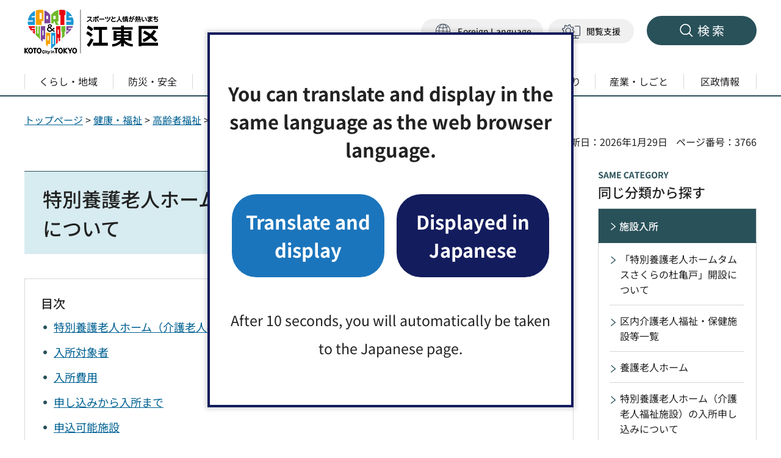

--- FILE ---
content_type: text/html
request_url: https://www.city.koto.lg.jp/211103/fukushi/koresha/rojin/345.html
body_size: 9175
content:
<!DOCTYPE html>
<html lang="ja">
<head>
<meta charset="UTF-8">

<title>特別養護老人ホーム（介護老人福祉施設）の入所申し込みについて｜江東区</title>
<meta name="keywords" content="特別養護,特養,特別養護老人ホーム,特養申込">
<meta name="description" content="江東区民であり、要介護1～5（＊）と認定されていることが必要です。＊平成27年4月からの新規入所者は原則、要介護3～5の方に限定されます。但し、要介護1・2の方でやむを得ない事由があると認められる場合は入所可能です。">

<meta name="author" content="江東区">
<meta property="og:title" content="特別養護老人ホーム（介護老人福祉施設）の入所申し込みについて">
<meta property="og:type" content="article">
<meta property="og:description" content="江東区民であり、要介護1～5（＊）と認定されていることが必要です。＊平成27年4月からの新規入所者は原則、要介護3～5の方に限定されます。但し、要介護1・2の方でやむを得ない事由があると認められる場合は入所可能です。">
<meta property="og:url" content="https://www.city.koto.lg.jp/211103/fukushi/koresha/rojin/345.html">
<meta property="og:image" content="https://www.city.koto.lg.jp/shared/site_rn/images/sns/logo.png">
<meta property="og:site_name" content="江東区">
<meta property="og:locale" content="ja_JP">
<meta name="page_id" content="3766">
<meta name="viewport" content="width=device-width, maximum-scale=3.0">
<meta name="format-detection" content="telephone=no">
<link href="/shared/site_rn/style/default.css" rel="stylesheet" type="text/css" media="all">
<link href="/shared/site_rn/style/layout.css" rel="stylesheet" type="text/css" media="all">
<link href="/shared/templates/free_rn/style/edit.css" rel="stylesheet" type="text/css" media="all">
<link href="/shared/site_rn/style/smartphone.css" rel="stylesheet" media="all" type="text/css" class="mc_css">
<link href="/shared/templates/free_rn/style/edit_sp.css" rel="stylesheet" media="all" type="text/css" class="mc_css">
<link href="/shared/site_rn/images/favicon/favicon.ico" rel="icon">
<link href="/shared/site_rn/images/favicon/apple-touch-icon-precomposed.png" rel="apple-touch-icon-precomposed">
<script src="/shared/site_rn/js/setting.js"></script>
<script src="/shared/site_rn/js/readspeaker.js"></script>
<script src="/shared/js/ga.js"></script>


<link rel="stylesheet" href="/shared/cogmo/styles/cogmo-base.css">
<link rel="stylesheet" href="/shared/cogmo/styles/cogmo-gpt.css">
<link rel="stylesheet" href="/shared/cogmo/styles/cogmo-form.css">
<link rel="stylesheet" href="/shared/cogmo/styles/cogmo-add.css">
<script src="/shared/cogmo/scripts/search_config.js"></script>
<script src="/shared/cogmo/scripts/search-f1_config.js"></script>
<script src="/shared/cogmo/scripts/iso_codes.js"></script>
<script defer src="/shared/cogmo/scripts/bundle.js"></script>
</head>
<body class="format_free no_javascript">
<script src="/shared/site_rn/js/init.js"></script>
<div id="tmp_wrapper">
<noscript>
<p>このサイトではJavaScriptを使用したコンテンツ・機能を提供しています。JavaScriptを有効にするとご利用いただけます。</p>
</noscript>
<p><a href="#tmp_honbun" class="skip">本文へスキップします。</a></p>
<div id="tmp_header_wrap">

<header id="tmp_header">
<div class="container">
<div id="tmp_hlogo">
<p><a href="/index.html"><span><img alt="スポーツと人情が熱いまち 江東区" height="75" src="/shared/site_rn/images/header/hlogo.jpg" width="221"></span></a></p>
</div>
<div id="tmp_settings">
<div class="header_note_fix">
<p>知りたい情報が<span>見つからないときは</span></p>
</div>
<div id="tmp_hnavi_means">
<ul>
	<li id="tmp_hnavi_lang"><a href="javascript:void(0)" lang="en"><span>Foreign Language</span></a>
	<div id="tmp_sma_language" class="wrap_sma_sch show">
	<div class="sma_setting_inner">
	<div class="language_list">
	<ul>
	</ul>
	</div>
	</div>
	</div>
	</li>
	<li id="tmp_hnavi_setting"><a href="javascript:void(0)"><span>閲覧支援</span></a>
	<div id="tmp_sma_setting" class="wrap_sma_sch">
	<div class="sma_setting_inner">
	<ul class="setting_list">
		<li class="setting_size"><a href="/moji.html">文字サイズ・色合い変更</a></li>
		<li class="setting_speaker">
		<div id="readspeaker_button1" class="rs_skip"><a href="https://app-eas.readspeaker.com/cgi-bin/rsent?customerid=7199&amp;lang=ja_jp&amp;readid=tmp_readcontents&amp;url=" onclick="readpage(this.href, 'tmp_readspeaker'); return false;" rel="nofollow" class="rs_href"><span>音声読み上げ</span></a></div>
		</li>
	</ul>
	</div>
	</div>
	</li>
</ul>
</div>
<div id="tmp_hnavi_s">
<ul>
	<li id="tmp_hnavi_rmenu"><a href="/sitemap.html"><span>検索</span></a>
	<div id="tmp_sma_rmenu" class="wrap_sma_sch">
	<div class="container">
	<div class="sma_rmenu_inner">
	<p class="sma_rmenu_head"><span>検索</span></p>
	<div class="sma_rmenu_cnt">
	<div class="rmenu_sch_key">
	<div class="row_sch">
	<div class="col_sch">
	<div id="tmp_keyword">
	<p class="sma_rmenu_ttl">キーワードで探す</p>
	<p class="sch_note">検索結果の概要文が生成AIで作成されます。</p>
	<div class="wrap_sch_box">
	<div config="Form1SearchConfig" id="cogmo-search-form1" class="cogmo-main"><!-- --></div>
	</div>
	</div>
	</div>
	<div class="col_sch">
	<div id="tmp_sch_page_id">
	<p class="sma_rmenu_ttl">ページ番号で探す</p>
	<p class="sch_note">「ページ番号」をご存じの方は、ページ番号を入力してください</p>
	<form action="/#" id="tmp_gsearch_page_id" name="tmp_gsearch_page_id">
	<div class="wrap_sch_box">
	<p class="sch_ttl"><label for="id_search_txt">ページ番号検索</label></p>
	<p class="sch_box"><input id="id_search_txt" name="q" size="31" type="text"></p>
	<p class="sch_btn"><input id="id_search_btn" name="sa" type="submit" value="検索"></p>
	</div>
	<p class="wrap_sch_how_to_use"><a href="/page_number.html">ページ番号検索とは</a></p>
	</form>
	</div>
	</div>
	</div>
	</div>
	<div id="tmp_search_keywords" class="rmenu_keywords">
	<p class="sma_rmenu_ttl">よく検索されるキーワード</p>
	</div>
	<div class="rmenu_gnavi">
	<p class="sma_rmenu_ttl">分類から探す</p>
	</div>
	<div class="rmenu_userful_navigation">
	<p class="sma_rmenu_ttl">便利ナビ</p>
	</div>
	<div class="rmenu_target_audience">
	<p class="sma_rmenu_ttl">対象者別</p>
	</div>
	</div>
	<p class="close_btn"><a href="javascript:void(0);"><span>閉じる</span></a></p>
	</div>
	</div>
	</div>
	</li>
</ul>
</div>
</div>
</div>
</header>
<div id="tmp_gnavi">
<div class="container">
<div class="gnavi">
<ul class="gnavi_list">
	<li class="glist1"><a href="/kurashi/index.html" class="gnavi_link"><span>くらし・地域</span></a></li>
	<li class="glist2"><a href="/bosai/index.html" class="gnavi_link"><span>防災・安全</span></a></li>
	<li class="glist3"><a href="/kodomo/index.html" class="gnavi_link"><span>こども・教育</span></a></li>
	<li class="glist4"><a href="/fukushi/index.html" class="gnavi_link"><span>健康・福祉</span></a></li>
	<li class="glist5"><a href="/bunkasports/index.html" class="gnavi_link"><span>文化・観光・スポーツ</span></a></li>
	<li class="glist6"><a href="/machizukuri/index.html" class="gnavi_link"><span>環境・まちづくり</span></a></li>
	<li class="glist7"><a href="/sangyoshigoto/index.html" class="gnavi_link"><span>産業・しごと</span></a></li>
	<li class="glist8"><a href="/kuse/index.html" class="gnavi_link"><span>区政情報</span></a></li>
</ul>
</div>
</div>
</div>

</div>
<div id="tmp_pankuzu">
<div class="container">
<p><a href="/index.html">トップページ</a> &gt; <a href="/fukushi/index.html">健康・福祉</a> &gt; <a href="/fukushi/koresha/index.html">高齢者福祉</a> &gt; <a href="/fukushi/koresha/rojin/index.html">施設入所</a> &gt; 特別養護老人ホーム（介護老人福祉施設）の入所申し込みについて</p>
</div>
</div>
<p id="tmp_honbun" class="skip">ここから本文です。</p>
<div id="tmp_wrap_custom_update">
<div class="container">
<div id="tmp_custom_update">



<p id="tmp_update">更新日：2026年1月29日</p>

<p id="tmp_page_id">ページ番号：3766</p>
</div>
</div>
</div>
<main id="tmp_wrap_main" class="column_rnavi">
<div id="tmp_main">
<div class="container">
<div class="wrap_col_main">
<div class="col_main">
<div id="tmp_readspeaker" class="rs_preserve rs_skip rs_splitbutton rs_addtools rs_exp"></div>
<div id="tmp_readcontents">
<div id="tmp_contents">

<div aria-label="目次" id="tmp_anchor" role="navigation" class="rs_skip rs_preserve">
<div class="anchor_ttl">
<p>目次</p>
</div>
<div class="anchor_cnt">&nbsp;</div>
</div>


<h1>特別養護老人ホーム（介護老人福祉施設）の入所申し込みについて</h1>
<h2>特別養護老人ホーム（介護老人福祉施設）とは</h2>
<p>常時介護が必要な高齢者に対し、入浴、排せつ、食事等の介護、その他日常生活上の世話、機能訓練、健康管理及び療養上の世話を行う施設。</p>
<p>江東区では、区内施設に入所するためには、区への申し込みが必要です（法人枠を除く）。</p>
<h2>入所対象者</h2>
<p>原則要介護3～5と認定されていることが必要です。</p>
<p>但し、要介護1・2の方で特例入所要件に該当する場合は入所対象となります。</p>
<p>（注）自立・要支援1・2の方は申込みできません。</p>
<p><strong>・江東区民以外の方でも申込み可能です。</strong></p>
<p>すでに特別養護老人ホーム（区内施設に限らない）に入所している方の申込みは出来ません。</p>
<h2>入所費用</h2>
<p>介護費用の自己負担分、居住費、食費、日常生活費など（詳細は施設へ直接お問い合わせください）。</p>
<p>利用料金の目安は下記申込書類等の特別養護老人ホーム利用料金一覧表から参照してください。</p>
<p><strong>施設を利用した場合の居住費・食費の負担限度額に関するお問い合わせは介護保険課給付係（03-3647-9498）までお問い合わせください。</strong></p>
<p><a href="/212105/fukushi/kaigohoken/genmen/6541.html">負担限度額認定（施設を利用した場合の居住費・食費の減額）</a></p>
<h2>申し込みから入所まで</h2>
<h3>申し込み</h3>
<h4>申込先</h4>
<p>介護保険課庶務係（区役所3階3番）&hellip;持参または郵送</p>
<p>ご本人がお住まいの地区の長寿サポートセンター&hellip;持参のみ</p>
<p>（注）Faxでの申し込みは受け付けておりません。</p>
<p>（注）江東区外にお住まいの方は介護保険課庶務係あてお申込みください。</p>
<p><strong>一度申込みをしていただくと、取下げにならない限り、再度申込みをする必要はありません。</strong></p>
<h4>提出物</h4>
<p>特別養護老人ホーム入所申込書（兼変更届）</p>
<p>介護保険被保険者証の写し</p>
<p>特例入所要件該当申告書（要介護1・2の方）（ケアマネジャー等へ記載をお願いしてください。）</p>
<p>（注）成年後見人が申込者となる場合は、登記事項証明書及び身分証明書（運転免許証等）写しの提出が必要となります。</p>
<p>（注）パートナーシップ・ファミリーシップ関係にある方が申込者となる場合は、受領証明書等写しの提出をお願いいたします。</p>
<h3>入所検討委員会</h3>
<p>入所検討委員会を年3回開催いたします。令和7年度は6月・11月・3月の開催、令和8年度以降は7月・11月・3月に開催予定です。</p>
<p>入所を申し込まれた方の「優先入所選考者名簿」を作成します。</p>
<p>入所優先順位は検討委員会開催の<span class="underline"><strong>翌月</strong></span>に確定いたします（区からの結果通知は行いません）。<br>
&nbsp;</p>
<p>【令和8年度以降】</p>
<p>7月（2月1日～<strong>5月末日</strong>の間に申し込んだ方）</p>
<p>11月（6月1日～<strong>9月末日</strong>の間に申し込んだ方）</p>
<p>3月（10月1日～<strong>1月末日</strong>の間に申し込んだ方）</p>
<p>（注）介護保険課庶務係または長寿サポートセンターで受け付けた日を指します（郵送の場合も同様です）。</p>
<h3>入所候補者推薦</h3>
<p>施設から区へ空室の連絡が来ると、原則名簿上位の方から施設あて入所候補者を推薦します。</p>
<p>ただし、医療行為等により順位通りにならない場合があります。</p>
<h3>入所面接</h3>
<p>申込書類を受け取った施設から、申込者にご連絡があり、面接を行います。</p>
<p>面接後、双方の同意により入所が決まります。</p>
<p>（注）医療行為、病状等により入所できない場合があります。</p>
<p>（注）江東区内施設の入所を辞退した場合、入所申込が全て「取下げ」となります。</p>
<p>改めて特別養護老人ホームへの入所を希望される場合は、再度お申込みください。</p>
<p>なお、江東区外施設の入所を辞退した場合は、取下げとはなりません。</p>
<h3>入所</h3>
<p>入所日は施設と本人、家族との相談の上で決定されます。</p>
<h3>注意事項</h3>
<p>要介護度や居場所、申込者の連絡先など申込書の内容が変更となった場合は、必ず庶務係にご連絡または再度申込書（兼変更届）をご提出ください。</p>
<p>要介護3～5の方が要介護1又は2に変更となった場合は、特例入所要件該当申告書の提出が必要です。</p>
<p>面接後の入所に関するお問合せは直接施設あてお願いします。</p>
<p>特別養護老人ホームに既に入所されている方の、他の特別養護老人ホームへの転所希望は受け付けておりません。</p>
<h2>申込可能施設</h2>
<p>区内および区外に申込可能施設があります。詳しくは下記の「江東区特別養護老人ホーム入所申込みのご案内」をご覧ください。</p>
<p>令和7年12月開設「タムスさくらの杜亀戸」についてのお問い合わせは当施設（TEL：03-6807-0680）までお願い致します。</p>
<h2>申込書類等</h2>
<ul>
	<li><a href="/211103/fukushi/koresha/rojin/documents/081201tokuyouannnai.pdf" target="_blank">江東区特別養護老人ホーム入所申込みのご案内（PDF：1,030KB）（別ウィンドウで開きます）</a></li>
	<li><a href="/211103/fukushi/koresha/rojin/documents/081201mousikomisyo.pdf" target="_blank">特別養護老人ホーム入所申込書（兼変更届（PDF：252KB）（別ウィンドウで開きます）</a>）</li>
	<li><a href="/211103/fukushi/koresha/rojin/documents/081201tokuyoukinyuurei.pdf" target="_blank">入所申込書の記入例（PDF：608KB）（別ウィンドウで開きます）</a></li>
	<li><a href="/211103/fukushi/koresha/rojin/documents/081201ukeirekahiiryou.pdf" target="_blank">医療行為及び状態等による受入可否一覧表（令和7年12月1日時点）（PDF：189KB）（別ウィンドウで開きます）</a></li>
	<li><a href="/211103/fukushi/koresha/rojin/documents/081201riyouryoukinn.pdf" target="_blank">特別養護老人ホーム利用料金一覧表（令和7年12月1日時点）（PDF：378KB）（別ウィンドウで開きます）</a></li>
	<li><a href="/211103/fukushi/koresha/rojin/documents/20250319163306.pdf" target="_blank">大規模改修工事に伴う特別養護老人ホームの一時移転について（PDF：156KB）（別ウィンドウで開きます）</a></li>
	<li><a href="/211103/fukushi/koresha/rojin/documents/070401tokureinyuusyoyoukenn.pdf" target="_blank">（要介護1・2の方）特例入所要件該当申告書（PDF：108KB）（別ウィンドウで開きます）</a></li>
</ul>
<h2>関連ページ</h2>
<ul>
	<li><a href="/211501/fukushi/koresha/madoguchi/support/17903.html">各長寿サポートセンター（地域包括支援センター）及び各窓口の担当地区一覧</a></li>
	<li><a href="/211103/fukushi/koresha/rojin/90890.html">特別養護老人ホームへの特例入所に関する施設の手続き</a></li>
</ul>
<h2>よくあるご質問</h2>
<h4>Q　江東区民以外の申込みは可能か。</h4>
<p>　A　申込み可能です。介護保険被保険者証を必ずご提出ください。申込後に、介護保険被保険者証が更新された場合は、写しを必ずご提出ください。</p>
<h4>Q　入所までどれくらいの期間がかかるか。</h4>
<p>　A　入所者の方の申請から入所までの平均待機期間は約12ヶ月です。あくまで入所者の方の平均であるため、長期的に待機する可能性もございます。</p>
<h4>Q　利用料金の減免措置等はあるのか。</h4>
<p>　A　居住費・食費については、利用者負担が軽減される「負担限度額」制度があります。</p>
<p>　<strong>施設を利用した場合の居住費・食費の負担限度額に関するお問い合わせは介護保険課給付係（03-3647-9498）までお問い合わせください。</strong></p>
<h4><strong>Q　入所を断るとどうなるのか。</strong></h4>
<p>　A<strong>　</strong>区内施設を自己都合でお断りになると原則として取下げになり、入所を希望する場合は再度入所申込み手続きが必要となります。希望施設を決める際は、施設への相談や見学をしていただくことをお勧めいたします。</p>



</div>



<div id="tmp_inquiry">
<div id="tmp_inquiry_ttl">
<h2>お問い合わせ先</h2>
</div>
<div id="tmp_inquiry_cnt">
<form method="post" action="https://www.city.koto.lg.jp/cgi-bin/simple_faq/form.cgi">
<div class="inquiry_parts">
<p class="inquiry_name">
福祉部 介護保険課 庶務係&nbsp;窓口：区役所3階3番
</p>
<p class="inquiry_address">郵便番号135-8383&nbsp;東京都江東区東陽4丁目11番28号</p>
<p class="inquiry_tel tel_link">電話番号：03-3647-9481</p>
<p class="inquiry_fax">Fax：03-3647-9466</p>
<p class="inquiry_btn">
<input value="お問い合わせフォーム" type="submit" title="お問い合わせフォーム">
</p>
</div>
<p>
<input type="hidden" name="code" value="070040010">
<input type="hidden" name="dept" value="4109:4192:3943:4192:3943:4026:3943:5271:8176:8674:9587:10002:3777:8840:9172:9587:9172:3777:8923:8508:3777:8757:9255">
<input type="hidden" name="page" value="/211103/fukushi/koresha/rojin/345.html">
<input type="hidden" name="ENQ_RETURN_MAIL_SEND_FLG" value="0">
<input type="hidden" name="publish_ssl_flg" value="1">
</p>
</form>
</div>
</div>

<div id="tmp_feedback">
<div id="tmp_feedback_ttl">
<p>より良いウェブサイトにするためにみなさまのご意見をお聞かせください</p>
</div>
<div id="tmp_feedback_cnt">
<form action="/cgi-bin/feedback/feedback.cgi" id="feedback" method="post">
<p><input name="page_id" type="hidden" value="3766"> <input name="page_title" type="hidden" value="特別養護老人ホーム（介護老人福祉施設）の入所申し込みについて"> <input name="page_url" type="hidden" value="https://www.city.koto.lg.jp/211103/fukushi/koresha/rojin/345.html"> <input name="item_cnt" type="hidden" value="2"></p>
<fieldset><legend>このページの情報は役に立ちましたか？</legend>
<p><input id="que1_1" name="item_1" type="radio" value="役に立った"> <label for="que1_1">1：役に立った</label></p>
<p><input id="que1_2" name="item_1" type="radio" value="ふつう"> <label for="que1_2">2：ふつう</label></p>
<p><input id="que1_3" name="item_1" type="radio" value="役に立たなかった"> <label for="que1_3">3：役に立たなかった</label></p>
</fieldset>
<p><input name="label_1" type="hidden" value="質問：このページの情報は役に立ちましたか？"> <input name="nes_1" type="hidden" value="0"> <input name="img_1" type="hidden"> <input name="img_alt_1" type="hidden"> <input name="mail_1" type="hidden" value="0"></p>
<fieldset><legend>このページの情報は見つけやすかったですか？</legend>
<p><input id="que2_1" name="item_2" type="radio" value="見つけやすかった"> <label for="que2_1">1：見つけやすかった</label></p>
<p><input id="que2_2" name="item_2" type="radio" value="ふつう"> <label for="que2_2">2：ふつう</label></p>
<p><input id="que2_3" name="item_2" type="radio" value="見つけにくかった"> <label for="que2_3">3：見つけにくかった</label></p>
</fieldset>
<p><input name="label_2" type="hidden" value="質問：このページの情報は見つけやすかったですか？"> <input name="nes_2" type="hidden" value="0"> <input name="img_2" type="hidden"> <input name="img_alt_2" type="hidden"> <input name="mail_2" type="hidden" value="0"></p>
<p class="submit"><input type="submit" value="送信"></p>
</form>
</div>
</div>

</div>
</div>
</div>
<div class="wrap_col_rgt_navi">
<div class="col_rgt_navi">

<div id="tmp_wrap_lnavi">
<div class="category_ttl">
<h2>同じ分類から探す</h2>
</div>
<div id="tmp_lnavi">
<div id="tmp_lnavi_ttl">
<p><a href="/fukushi/koresha/rojin/index.html">施設入所</a></p>
</div>
<div id="tmp_lnavi_cnt">
<ul>
<li><a href="/211100/dai16tokuyou.html">「特別養護老人ホームタムスさくらの杜亀戸」開設について</a></li>
<li><a href="/211103/shisetsuannai/koreshashisetsu/sisetuitiran.html">区内介護老人福祉・保健施設等一覧</a></li>
<li><a href="/211503/fukushi/koresha/rojin/344.html">養護老人ホーム</a></li>
<li><a href="/211103/fukushi/koresha/rojin/345.html">特別養護老人ホーム（介護老人福祉施設）の入所申し込みについて</a></li>
<li><a href="/211103/fukushi/koresha/rojin/90890.html">特別養護老人ホームへの特例入所に関する施設の手続き</a></li>
</ul>
</div>
</div>
</div>

</div>
</div>
</div>
</div>
</main>

<footer id="tmp_footer">
<div class="footer_wrap">
<div class="container">
<ul class="fnavi">
	<li><a href="/8784.html">このサイトについて</a></li>
	<li><a href="/torikumi.html">ウェブアクセシビリティ方針</a></li>
	<li><a href="/011501/kuse/joho/hogo/8786.html">個人情報の取り扱い</a></li>
	<li><a href="/sitemap.html" class="sitemap_link">サイトマップ</a></li>
	<li><a href="/011501/links.html">リンク集</a></li>
	<li><a href="/rss.html">RSSについて</a></li>
	<li><a href="/011501/8787.html">著作権・リンクについて</a></li>
</ul>
<div class="footer_cnt">
<div class="footer_info">
<div class="footer_info_top">
<div class="footer_logo">
<p>江東区役所</p>
</div>
<p class="corporate_number">法人番号：6000020131083</p>
</div>
<div class="footer_info_bottom">
<address><span>〒135-8383　東京都江東区東陽4丁目11番28号</span> <span class="tel_link">電話番号：03-3647-9111（代表）</span></address>
<p class="footer_access"><a href="/051101/kuse/profile/ichi/3099.html">アクセス・利用時間・フロア案内</a></p>
</div>
</div>
</div>
</div>
</div>
<p lang="en" class="copyright">Copyright &copy; Koto City. All Rights Reserved.</p>
<div class="pnavi">
<p class="ptop"><a href="#tmp_header">ページの先頭へ戻る</a></p>
</div>
</footer>

</div>
<script src="/shared/site_rn/js/function.js"></script>
<script src="/shared/site_rn/js/main.js"></script>
<script src="/shared/system/js/path_info/path_info.js"></script>


</body>
</html>


--- FILE ---
content_type: text/html
request_url: https://www.city.koto.lg.jp/index.html
body_size: 7763
content:
<!DOCTYPE html>
<html lang="ja">
<head>
<meta charset="UTF-8">

<title>トップページ｜江東区</title>
<meta name="description" content="江東区公式ホームページです。">

<meta name="author" content="江東区">
<meta property="og:title" content="トップページ">
<meta property="og:type" content="website">
<meta property="og:description" content="江東区公式ホームページです。">
<meta property="og:url" content="https://www.city.koto.lg.jp/index.html">
<meta property="og:image" content="https://www.city.koto.lg.jp/shared/site_rn/images/sns/logo.png">
<meta property="og:site_name" content="江東区">
<meta property="og:locale" content="ja_JP">
<meta name="page_id" content="1">
<meta name="viewport" content="width=device-width, maximum-scale=3.0">
<meta name="format-detection" content="telephone=no">
<link href="/shared/site_rn/style/default.css" rel="stylesheet" type="text/css" media="all">
<link href="/shared/site_rn/style/layout.css" rel="stylesheet" type="text/css" media="all">
<link href="/shared/templates/top_rn/style/edit.css" rel="stylesheet" type="text/css" media="all">
<link href="/shared/site_rn/style/smartphone.css" rel="stylesheet" media="all" type="text/css" class="mc_css">
<link href="/shared/templates/top_rn/style/edit_sp.css" rel="stylesheet" media="all" type="text/css" class="mc_css">
<link href="/shared/site_rn/images/favicon/favicon.ico" rel="icon">
<link href="/shared/site_rn/images/favicon/apple-touch-icon-precomposed.png" rel="apple-touch-icon-precomposed">
<link href="/shinchaku/shinchaku.xml" rel="alternate" type="application/rss+xml" title="江東区 新着情報">
<script src="/shared/js/ga.js"></script>
<script src="/shared/site_rn/js/readspeaker.js"></script>
<script src="/shared/site_rn/js/setting.js"></script>
<link rel="stylesheet" href="/shared/cogmo/styles/cogmo-base.css">
<link rel="stylesheet" href="/shared/cogmo/styles/cogmo-gpt.css">
<link rel="stylesheet" href="/shared/cogmo/styles/cogmo-form.css">
<link rel="stylesheet" href="/shared/cogmo/styles/cogmo-add.css">
<script src="/shared/cogmo/scripts/search_config.js"></script>
<script src="/shared/cogmo/scripts/search-f1_config.js"></script>
<script src="/shared/cogmo/scripts/iso_codes.js"></script>
<script defer src="/shared/cogmo/scripts/bundle.js"></script>
</head>
<body class="format_top top_judge no_javascript">
<script src="/shared/site_rn/js/init.js"></script>
<div id="tmp_wrapper">
<noscript>
<p>このサイトではJavaScriptを使用したコンテンツ・機能を提供しています。JavaScriptを有効にするとご利用いただけます。</p>
</noscript>
<p><a href="#tmp_honbun" class="skip">本文へスキップします。</a></p>
<div id="tmp_header_wrap">

<header id="tmp_header">
<div class="container">
<div id="tmp_hlogo">
<h1><span><img alt="スポーツと人情が熱いまち 江東区" height="75" src="/shared/site_rn/images/header/hlogo.jpg" width="221"></span></h1>
</div>
<div id="tmp_settings">
<div class="header_note_fix">
<p>知りたい情報が<span>見つからないときは</span></p>
</div>
<div id="tmp_hnavi_means">
<ul>
	<li id="tmp_hnavi_lang"><a href="javascript:void(0)" lang="en"><span>Foreign Language</span></a>
	<div id="tmp_sma_language" class="wrap_sma_sch show">
	<div class="sma_setting_inner">
	<div class="language_list">
	<ul>
	</ul>
	</div>
	</div>
	</div>
	</li>
	<li id="tmp_hnavi_setting"><a href="javascript:void(0)"><span>閲覧支援</span></a>
	<div id="tmp_sma_setting" class="wrap_sma_sch">
	<div class="sma_setting_inner">
	<ul class="setting_list">
		<li class="setting_size"><a href="/moji.html">文字サイズ・色合い変更</a></li>
		<li class="setting_speaker">
		<div id="readspeaker_button1" class="rs_skip"><a href="https://app-eas.readspeaker.com/cgi-bin/rsent?customerid=7199&amp;lang=ja_jp&amp;readid=tmp_readcontents&amp;url=" onclick="readpage(this.href, 'tmp_readspeaker'); return false;" rel="nofollow" class="rs_href"><span>音声読み上げ</span></a></div>
		</li>
	</ul>
	</div>
	</div>
	</li>
</ul>
</div>
<div id="tmp_hnavi_s">
<ul>
	<li id="tmp_hnavi_rmenu"><a href="/sitemap.html"><span>検索</span></a>
	<div id="tmp_sma_rmenu" class="wrap_sma_sch">
	<div class="container">
	<div class="sma_rmenu_inner">
	<p class="sma_rmenu_head"><span>検索</span></p>
	<div class="sma_rmenu_cnt">
	<div class="rmenu_sch_key">
	<div class="row_sch">
	<div class="col_sch">
	<div id="tmp_keyword">
	<p class="sma_rmenu_ttl">文章・キーワードで探す</p>
	<p class="sch_note">検索結果の概要文が生成AIで作成されます。</p>
	<div class="wrap_sch_box">
	<div config="Form1SearchConfig" id="cogmo-search-form1" class="cogmo-main"><!-- --></div>
	</div>
	</div>
	</div>
	<div class="col_sch">
	<div id="tmp_sch_page_id">
	<p class="sma_rmenu_ttl">ページ番号で探す</p>
	<p class="sch_note">「ページ番号」をご存じの方は、ページ番号を入力してください</p>
	<form action="/#" id="tmp_gsearch_page_id" name="tmp_gsearch_page_id">
	<div class="wrap_sch_box">
	<p class="sch_ttl"><label for="id_search_txt">ページ番号検索</label></p>
	<p class="sch_box"><input id="id_search_txt" name="q" size="31" type="text"></p>
	<p class="sch_btn"><input id="id_search_btn" name="sa" type="submit" value="検索"></p>
	</div>
	<p class="wrap_sch_how_to_use"><a href="/page_number.html">ページ番号検索とは</a></p>
	</form>
	</div>
	</div>
	</div>
	</div>
	<div id="tmp_search_keywords" class="rmenu_keywords">
	<p class="sma_rmenu_ttl">よく検索されるキーワード</p>
	</div>
	<div class="rmenu_gnavi">
	<p class="sma_rmenu_ttl">分類から探す</p>
	</div>
	<div class="rmenu_userful_navigation">
	<p class="sma_rmenu_ttl">便利ナビ</p>
	</div>
	<div class="rmenu_target_audience">
	<p class="sma_rmenu_ttl">対象者別</p>
	</div>
	</div>
	<p class="close_btn"><a href="javascript:void(0);"><span>閉じる</span></a></p>
	</div>
	</div>
	</div>
	</li>
</ul>
</div>
</div>
</div>
</header>
<div id="tmp_gnavi">
<div class="container">
<div class="gnavi">
<ul class="gnavi_list">
	<li class="glist1"><a href="/kurashi/index.html" class="gnavi_link"><span>くらし・地域</span></a></li>
	<li class="glist2"><a href="/bosai/index.html" class="gnavi_link"><span>防災・安全</span></a></li>
	<li class="glist3"><a href="/kodomo/index.html" class="gnavi_link"><span>こども・教育</span></a></li>
	<li class="glist4"><a href="/fukushi/index.html" class="gnavi_link"><span>健康・福祉</span></a></li>
	<li class="glist5"><a href="/bunkasports/index.html" class="gnavi_link"><span>文化・観光・スポーツ</span></a></li>
	<li class="glist6"><a href="/machizukuri/index.html" class="gnavi_link"><span>環境・まちづくり</span></a></li>
	<li class="glist7"><a href="/sangyoshigoto/index.html" class="gnavi_link"><span>産業・しごと</span></a></li>
	<li class="glist8"><a href="/kuse/index.html" class="gnavi_link"><span>区政情報</span></a></li>
</ul>
</div>
</div>
</div>

</div>

<div id="tmp_emergency">
<div class="container">
<div class="emergency_wrap">
<div class="emergency_head">
<h2>緊急情報</h2>
<ul class="emergency_btn">
	<li><a href="/kinkyu/index.html">緊急情報一覧を見る<br>緊急情報RSSを見る</a></li>
</ul>
</div>
<div class="emergency_cnt">
<div class="emergency_cnt_link">
<ul class="emergency_list">
</ul>
</div>
</div>
</div>
</div>
</div>





<div id="tmp_readcontents">
<main id="tmp_main" class="column_top">
<p id="tmp_honbun" class="skip">ここから本文です。</p>
<div id="tmp_readspeaker" class="rs_preserve rs_skip rs_splitbutton rs_addtools rs_exp"></div>


<div id="tmp_sec_userful_ajax" class="sec_userful">
<div class="container">
<h2 class="sec_title">便利ナビ</h2>


<ul class="list_box two_columns">
<li class="box_item">
<a href="/tetsuduki/index.html" class="box_item_inner">
<span class="box_item_img">
<span class="detail_img"><img src="/images/userful_icon01.png" alt="" width="68" height="60"></span>
</span>

<span class="box_item_cnt">
<span class="box_item_title">手続き案内</span>
<span class="box_item_txt">引っ越し・結婚・出産など、生活の変化に合わせて必要な手続きをご案内します</span>
</span>

</a>
</li>
<li class="box_item">
<a href="/kurashi/gomi/kensaku/index.html" class="box_item_inner">
<span class="box_item_img">
<span class="detail_img"><img src="/images/userful_icon02.png" alt="" width="68" height="60"></span>
</span>

<span class="box_item_cnt">
<span class="box_item_title">ごみの出し方・分別検索</span>
<span class="box_item_txt">ごみの収集日や分別方法などをご案内します</span>
</span>

</a>
</li>
</ul>


<ul class="list_box six_columns">
<li class="box_item">
<a href="https://logoform.jp/procedure/Pwvm/791" class="box_item_inner">
<span class="box_item_img">
<span class="detail_img"><img src="/images/userful_icon03.png" alt="" width="68" height="60"></span>
</span>
<span class="box_item_cnt">電子申請</span>
</a>
</li>
<li class="box_item">
<a href="/sodan/index.html" class="box_item_inner">
<span class="box_item_img">
<span class="detail_img"><img src="/images/userful_icon04.png" alt="" width="68" height="60"></span>
</span>
<span class="box_item_cnt">各種相談</span>
</a>
</li>
<li class="box_item">
<a href="https://bosai.city.koto.lg.jp/" class="box_item_inner">
<span class="box_item_img">
<span class="detail_img"><img src="/images/userful_icon05.png" alt="" width="68" height="60"></span>
</span>
<span class="box_item_cnt">防災</span>
</a>
</li>
<li class="box_item">
<a href="/zeikin/index.html" class="box_item_inner">
<span class="box_item_img">
<span class="detail_img"><img src="/images/userful_icon06.png" alt="" width="68" height="60"></span>
</span>
<span class="box_item_cnt">税金</span>
</a>
</li>
<li class="box_item">
<a href="/cgi-bin/event_cal_multi/calendar.cgi" class="box_item_inner">
<span class="box_item_img">
<span class="detail_img"><img src="/images/userful_icon07.png" alt="" width="68" height="60"></span>
</span>
<span class="box_item_cnt">イベント</span>
</a>
</li>
<li class="box_item">
<a href="/shisetsuannai/index.html" class="box_item_inner">
<span class="box_item_img">
<span class="detail_img"><img src="/images/userful_icon08.png" alt="" width="68" height="60"></span>
</span>
<span class="box_item_cnt">施設案内</span>
</a>
</li>
</ul>


</div>
</div>



<div id="tmp_sec_audience_ajax" class="sec_audience">
<div class="container">
<h2 class="sec_title">対象者別</h2>
<ul class="list_box four_columns">
	<li class="box_item"><a href="/kosodate.html" class="box_item_inner"><span class="box_item_img"><img alt="" height="54" src="/shared/site_rn/images/main/audience_icon01.png" width="50"> </span> <span class="box_item_cnt">子育て世帯</span> </a></li>
	<li class="box_item"><a href="/senior.html" class="box_item_inner"><span class="box_item_img"><img alt="" height="54" src="/shared/site_rn/images/main/audience_icon02.png" width="50"> </span> <span class="box_item_cnt">高齢者</span> </a></li>
	<li class="box_item"><a href="/jigyosha.html" class="box_item_inner"><span class="box_item_img"><img alt="" height="54" src="/shared/site_rn/images/main/audience_icon03.png" width="50"> </span> <span class="box_item_cnt">事業者</span> </a></li>
	<li class="box_item"><a href="/foreigner/index.html" class="box_item_inner"><span class="box_item_img"><img alt="" height="54" src="/shared/site_rn/images/main/audience_icon04.png" width="50"> </span> <span lang="en" class="box_item_cnt txt_large">Foreigner</span> </a></li>
</ul>
</div>
</div>

<div class="sec_news">
<div class="container">
<div id="tmp_news_tabs" class="news_tabs">
<div id="tmp_notice_tabttl" class="news_tab_ttl">
<h2 class="sec_title"><a href="javascript:void(0)"><span>注目情報</span></a></h2>
</div>
<div id="tmp_notice_tabcnt" class="news_tab_cnt">



<ul class="notice_blogs">
<li class="notice_blog">
<a href="/kuse/senkyo/shugi/index.html" class="notice_blog_inner">
<span class="notice_blog_img"><span class="detail_img"><img src="/images/senkyo.jpg" alt="選挙" width="270" height="199"></span>
</span>

<span class="notice_blog_des">
<span class="notice_blog_date">　</span>
<span>令和8年2月8日執行　衆議院議員選挙・最高裁判所裁判官国民審査</span>
</span>

</a>
</li>
<li class="notice_blog">
<a href="/381104/kurashi/gomi/kotogominavi.html" class="notice_blog_inner">
<span class="notice_blog_img"><span class="detail_img"><img src="/images/20260121085733.jpg" alt="江東ごみナビ" width="270" height="180"></span>
</span>

<span class="notice_blog_des">
<span class="notice_blog_date">　</span>
<span>LINEで簡単ごみ分別「江東ごみナビ」</span>
</span>

</a>
</li>
<li class="notice_blog">
<a href="/281000/oyakotechou.html" class="notice_blog_inner">
<span class="notice_blog_img"><span class="detail_img"><img src="/images/koto_key_visual.jpg" alt="子育て支援アプリ" width="270" height="135"></span>
</span>

<span class="notice_blog_des">
<span class="notice_blog_date">　</span>
<span>子育て支援アプリ「こうとうおやこ手帳」</span>
</span>

</a>
</li>
</ul>



</div>
<div id="tmp_news_tabttl" class="news_tab_ttl">
<h2 class="sec_title"><a href="javascript:void(0)"><span>新着情報</span></a></h2>
</div>
<div id="tmp_news_tabcnt" class="news_tab_cnt">
<table class="news_tbl">
<tr>
<td class="news_date">
<p>2月1日</p>
</td>
<td class="news_link">
<p><a href="/102000/sangiken-event.html">【受付中！】都産技研3Dプリンターセミナーin青海</a></p>
</td>
</tr>
<tr>
<td class="news_date">
<p>1月31日</p>
</td>
<td class="news_link">
<p><a href="/610102/kuse/senkyo/senkyotokusyuu/r8shugi.html">期日前投票</a></p>
</td>
</tr>
<tr>
<td class="news_date">
<p>1月30日</p>
</td>
<td class="news_link">
<p><a href="/581111/documents/misyuuenjiazukaribosyuu.html">区立幼稚園誰でも通園制度事業（あずかーる）の会計年度任用職員を募集しています</a></p>
</td>
</tr>
<tr>
<td class="news_date">
<p>1月30日</p>
</td>
<td class="news_link">
<p><a href="/060302/kurashi/jumin/koseki/20240712.html">(重要)2月8日の日曜開庁日に戸籍のお届出をされる方へ</a></p>
</td>
</tr>
<tr>
<td class="news_date">
<p>1月30日</p>
</td>
<td class="news_link">
<p><a href="/060305/saiyou0804.html">区民課窓口支援員（会計年度任用職員）の募集</a></p>
</td>
</tr>
</table>
<ul class="list_links">
<li><a href="/shinchaku/index.html">新着情報一覧を見る</a></li>
<li><a href="/shinchaku/shinchaku.xml">新着情報RSSを見る</a></li>
</ul>
</div>
</div>
</div>
</div>


<div class="sec_admin">
<div class="container">
<div class="admin_wrapper">
<h2 class="sec_title">区政情報</h2>


<ul class="admin_blogs">
<li class="admin_blog">
<a href="/kuse/kucho/contents.html" class="admin_item">
<span class="admin_blog_img">
<span class="detail_img"><img src="/images/admin_img01.jpg" alt="" width="240" height="160"></span>
</span>
<span class="admin_blog_des">区長室</span>
</a>
</li>
<li class="admin_blog">
<a href="/kugikai/index.html" class="admin_item">
<span class="admin_blog_img">
<span class="detail_img"><img src="/images/admin_img02.jpg" alt="" width="240" height="160"></span>
</span>
<span class="admin_blog_des">区議会</span>
</a>
</li>
<li class="admin_blog">
<a href="/kyoiku/index.html" class="admin_item">
<span class="admin_blog_img">
<span class="detail_img"><img src="/images/admin_img03.jpg" alt="" width="240" height="160"></span>
</span>
<span class="admin_blog_des">教育委員会</span>
</a>
</li>
<li class="admin_blog">
<a href="/kuse/shokuinsaiyo/index.html" class="admin_item">
<span class="admin_blog_img">
<span class="detail_img"><img src="/images/admin_img04.jpg" alt="" width="240" height="160"></span>
</span>
<span class="admin_blog_des">職員採用</span>
</a>
</li>
<li class="admin_blog">
<a href="/skoto/index.html" class="admin_item">
<span class="admin_blog_img">
<span class="detail_img"><img src="/images/admin_img05.jpg" alt="" width="240" height="160"></span>
</span>
<span class="admin_blog_des">江東区の魅力</span>
</a>
</li>
</ul>


<ul class="list_links">
<li><a href="https://koto-tegami.seagull-lc.com/iken/client">
区長への手紙
</a></li>
<li><a href="/kuse/kocho/paburikku/index.html">
パブリックコメント
</a></li>
<li><a href="/kuse/kocho/iken/index.html">
計画等に関する意見募集
</a></li>
</ul>


<div class="admin_other">

<div class="admin_other_services">
<ul class="list_box">
<li class="box_item">
<a href="/kuse/koho/kuho/index.html" class="box_item_inner">
<span class="box_item_img"><span class="detail_img"><img src="/images/admin_icon01.png" alt="" width="56" height="56"></span>
</span>
<span class="box_item_des"><span>こうとう区報</span></span>
</a>
</li>
<li class="box_item">
<a href="/011502/kuse/koho/katsudo/catv/wide-square.html" class="box_item_inner">
<span class="box_item_img"><span class="detail_img"><img src="/images/admin_icon02.png" alt="" width="56" height="56"></span>
</span>
<span class="box_item_des"><span>区政情報番組<br>江東ワイドスクエア</span></span>
</a>
</li>
</ul>
</div>


<div class="admin_other_sns">
<ul class="admin_sns">
<li class="admin_sns_item">
<a href="https://line.me/R/ti/p/%40990chrgg">
<span class="admin_sns_img"><span class="detail_img"><img src="/images/sns_line.png" alt="" width="82" height="82"></span>
</span>
<span class="admin_sns_des"><span>LINE</span></span>
</a>
</li>
<li class="admin_sns_item">
<a href="https://x.com/city_koto">
<span class="admin_sns_img"><span class="detail_img"><img src="/images/sns_twitter.png" alt="" width="82" height="82"></span>
</span>
<span class="admin_sns_des"><span>X（旧Twitter）</span></span>
</a>
</li>
<li class="admin_sns_item">
<a href="https://www.instagram.com/koto_city_official/#">
<span class="admin_sns_img"><span class="detail_img"><img src="/images/instagram.png" alt="" width="82" height="82"></span>
</span>
<span class="admin_sns_des"><span>Instagram</span></span>
</a>
</li>
<li class="admin_sns_item">
<a href="https://www.youtube.com/channel/UCswt_A1_U0zRVdcnkR0kn5g">
<span class="admin_sns_img"><span class="detail_img"><img src="/images/sns_ytube.png" alt="" width="82" height="82"></span>
</span>
<span class="admin_sns_des"><span>YouTube</span></span>
</a>
</li>
</ul>
</div>

</div>


</div>
</div>
</div>


</main>

<div class="sec_publicity">
<div class="container">
<div class="publicity_wrapper">
<div class="publicity_head">
<h2 class="sec_title">バナー広告</h2>
<div class="publicity_link">
<p><a href="/011501/kuse/koho/katsudo/sonota/bannerad.html">バナー広告について</a></p>
</div>
</div>
<div id="tmp_publicity_cnt" class="publicity_cnt"><div id="advert_area_0" class="banner"><ul><li style="width: 185px;"><a  rel="nofollow sponsored" href="//www.city.koto.lg.jp/cgi-bin/advert/click_total/click.cgi?cms_area_id=1&amp;cms_banner_id=22&amp;cms_link_url=https%3A%2F%2Fbusad.jp%2F"><img src="/banner/1/22.jpg" alt="バス広告情報サイト　BUSad" width="185" height="67"></a></li><li style="width: 185px;"><a  rel="nofollow sponsored" href="//www.city.koto.lg.jp/cgi-bin/advert/click_total/click.cgi?cms_area_id=1&amp;cms_banner_id=18&amp;cms_link_url=https%3A%2F%2Fwww.daiwaj.com%2F"><img src="/banner/1/18.jpg" alt="大和自動車交通" width="185" height="67"></a></li><li style="width: 185px;"><a  rel="nofollow sponsored" href="//www.city.koto.lg.jp/cgi-bin/advert/click_total/click.cgi?cms_area_id=1&amp;cms_banner_id=26&amp;cms_link_url=https%3A%2F%2Fone-up-life.com%2F"><img src="/banner/1/26.gif" alt="粗大ゴミ･不用品回収はワンナップLIFE" width="185" height="67"></a></li><li style="width: 185px;"><a  rel="nofollow sponsored" href="//www.city.koto.lg.jp/cgi-bin/advert/click_total/click.cgi?cms_area_id=1&amp;cms_banner_id=24&amp;cms_link_url=https%3A%2F%2Flinxas.shop%2F"><img src="/banner/1/24.jpg" alt="お酒買取専門店 リンクサス" width="185" height="67"></a></li><li style="width: 185px;"><a  rel="nofollow sponsored" href="//www.city.koto.lg.jp/cgi-bin/advert/click_total/click.cgi?cms_area_id=1&amp;cms_banner_id=8&amp;cms_link_url=https%3A%2F%2Fwww.major-venous.co.jp"><img src="/banner/1/8.jpg" alt="メジャーヴィーナスジャパン 産業廃棄物処理" width="185" height="67"></a></li></ul><ul><li style="width: 185px;"><a  rel="nofollow sponsored" href="//www.city.koto.lg.jp/cgi-bin/advert/click_total/click.cgi?cms_area_id=1&amp;cms_banner_id=10&amp;cms_link_url=https%3A%2F%2Fwww.anytimefitness.co.jp%2Ftoyocho%2F"><img src="/banner/1/10.gif" alt="エニタイムフィットネス 東陽町店" width="185" height="67"></a></li><li style="width: 185px;"><a  rel="nofollow sponsored" href="//www.city.koto.lg.jp/cgi-bin/advert/click_total/click.cgi?cms_area_id=1&amp;cms_banner_id=30&amp;cms_link_url=https%3A%2F%2Fo-heart.co.jp%2Fkuminsou%2F"><img src="/banner/1/30.png" alt="大原セレモニーハート" width="185" height="67"></a></li><li style="width: 185px;"><a  rel="nofollow sponsored" href="//www.city.koto.lg.jp/cgi-bin/advert/click_total/click.cgi?cms_area_id=1&amp;cms_banner_id=25&amp;cms_link_url=https%3A%2F%2Fwww.takizawashika.com%2F"><img src="/banner/1/25.png" alt="タキザワ歯科クリニック" width="185" height="67"></a></li><li style="width: 185px;"><a  rel="nofollow sponsored" href="//www.city.koto.lg.jp/cgi-bin/advert/click_total/click.cgi?cms_area_id=1&amp;cms_banner_id=31&amp;cms_link_url=https%3A%2F%2Fkawasaki-fujinka.jp%2F"><img src="/banner/1/31.gif" alt="エリス婦人科クリニック川崎駅" width="185" height="67"></a></li><li style="width: 185px;"><a  rel="nofollow sponsored" href="//www.city.koto.lg.jp/cgi-bin/advert/click_total/click.cgi?cms_area_id=1&amp;cms_banner_id=29&amp;cms_link_url=https%3A%2F%2Fcsclinic.tokyo%2F"><img src="/banner/1/29.png" alt="CS眼科クリニック" width="185" height="67"></a></li></ul><ul><li style="width: 185px;"><a href="/011501/kuse/koho/katsudo/sonota/bannerad.html"><img src="/shared/system/images/publicity.gif" alt="バナー広告募集中" width="185" height="67"></a></li></ul></div></div>
</div>
</div>
</div>


<div id="tmp_search_keywords_ajax">
<div class="container">
<h2>よく検索されるキーワード</h2>
<ul>
	<li><a href="/kurashi/mynumber/index.html">マイナンバー</a></li>
    <li><a href="/kodomo/hoiku/ninka/index.html">保育園</a></li>
	<li><a href="/kurashi/gomi/kate/sodaigomi/index.html">粗大ごみ</a></li>
	<li><a href="/470601/20200701.html">ハザードマップ</a></li>
</ul>
</div>
</div>


<footer id="tmp_footer">
<div class="footer_wrap">
<div class="container">
<ul class="fnavi">
	<li><a href="/8784.html">このサイトについて</a></li>
	<li><a href="/torikumi.html">ウェブアクセシビリティ方針</a></li>
	<li><a href="/011501/kuse/joho/hogo/8786.html">個人情報の取り扱い</a></li>
	<li><a href="/sitemap.html" class="sitemap_link">サイトマップ</a></li>
	<li><a href="/011501/links.html">リンク集</a></li>
	<li><a href="/rss.html">RSSについて</a></li>
	<li><a href="/011501/8787.html">著作権・リンクについて</a></li>
</ul>
<div class="footer_cnt">
<div class="footer_info">
<div class="footer_info_top">
<div class="footer_logo">
<p>江東区役所</p>
</div>
<p class="corporate_number">法人番号：6000020131083</p>
</div>
<div class="footer_info_bottom">
<address><span>〒135-8383　東京都江東区東陽4丁目11番28号</span> <span class="tel_link">電話番号：03-3647-9111（代表）</span></address>
<p class="footer_access"><a href="/051101/kuse/profile/ichi/3099.html">アクセス・利用時間・フロア案内</a></p>
</div>
</div>
</div>
</div>
</div>
<p lang="en" class="copyright">Copyright &copy; Koto City. All Rights Reserved.</p>
<div class="pnavi">
<p class="ptop"><a href="#tmp_header">ページの先頭へ戻る</a></p>
</div>
</footer>

</div>
</div>
<script src="/shared/site_rn/js/function.js"></script>
<script src="/shared/site_rn/js/splide_min.js"></script>
<script src="/shared/site_rn/js/main.js"></script>
<script src="/shared/system/js/path_info/path_info.js"></script>
</body>
</html>


--- FILE ---
content_type: application/javascript
request_url: https://www.city.koto.lg.jp/shared/site_rn/js/main.js
body_size: 20266
content:
(function () {
// Global variables start

// Top Emergency 
const topJudge = document.querySelector('body.top_judge');
function showEmergencyIfListItemsExist() {
	const emergencyList = document.querySelector('#tmp_emergency .emergency_cnt .emergency_list');
	if (emergencyList) {
		const listItems = emergencyList.querySelectorAll('li:not(.safety_mail)'); // .safety_mailを除外
		if (listItems.length > 0) {
			const tmpEmergency = document.querySelector('#tmp_emergency');
			if (tmpEmergency) {
				tmpEmergency.style.display = 'block';
			}
		}
	}
}
if(topJudge){
	showEmergencyIfListItemsExist();
}

// 検索ラベル変更
document.addEventListener('DOMContentLoaded', function() {
  const tmpKeywordElement = document.querySelector('#tmp_keyword');
  if (tmpKeywordElement) {
    const targetElement = tmpKeywordElement.querySelector('p.sma_rmenu_ttl');
    if (targetElement && targetElement.textContent === 'キーワードで探す') {
      targetElement.textContent = '文章・キーワードで探す';
    }
  }
});

// ローカルストレージ変換処理
const localStorage = '';
// Global variables end
// Before GMAIN function start

// 翻訳中のドメイン
const transDomain = 'translation2.j-server.com';
// 翻訳対象ドメイン
const targetHost = location.host;
// 翻訳中の場合
let transFlg = false;

if (targetHost.indexOf(transDomain) > -1) {
	transFlg = true;
}
// includes() は indexOf() よりも新しい構文なので、こちらに統一
if (location.hostname.includes(transDomain)) {
	document.body.classList.add('transer_on');
}
// tsutaeru service
document.addEventListener('DOMContentLoaded', function() {
const tsutaeruInfo = document.querySelector('#tsutaeru-info');
const tmpHeaderWrap = document.querySelector('#tmp_header_wrap');
const tmpWrapper = document.querySelector('#tmp_wrapper');
if (tsutaeruInfo) {
	document.body.classList.add('easy_on');
	const parentSelectors = ['#tmp_gnavi', '#tmp_lnavi']; //対象を指定
	resetActiveClass(parentSelectors); // activeをリセット
	setActiveClass(parentSelectors); // activeを付与
}
function applyMarginTop() {
	if (tsutaeruInfo && tmpHeaderWrap) {
		tmpHeaderWrap.style.marginTop = tsutaeruInfo.offsetHeight + 'px'; // #tsutaeru-info分の高さに設定
	}
}
function removeMarginTop() {
	if (tmpHeaderWrap) {
		tmpHeaderWrap.style.marginTop = '0px';
	}
}
function resetActiveClass(parentSelectors) { // active初期化
	parentSelectors.forEach(function(parentSelector) {
		const parentElements = document.querySelectorAll(parentSelector);
		parentElements.forEach(function(parentElement) {
			parentElement.classList.remove('active');
			const descendantElements = parentElement.querySelectorAll('.active');
			descendantElements.forEach(function(element) {
				element.classList.remove('active');
			});
		});
	});
}
function setActiveClass(parentSelectors) { // active付与
	const pankuzuLinks = document.querySelectorAll('#tmp_pankuzu a');
	if (!pankuzuLinks.length) return; // パンくずがないときは処理を終了
	parentSelectors.forEach(function(parentSelector, index) {
		let currentPath;
		if (index === 0) { // parentSelectorsの1つ目で設定した要素
			if (pankuzuLinks[1] && pankuzuLinks[1].href) {
				currentPath = pankuzuLinks[1].href;
			} else {
				currentPath = window.location.href; //パンくずにhrefがないとき
			}
		} else if (index === 1) { // parentSelectorsの2つ目で設定した要素
			currentPath = window.location.href;
		}
		const parentElements = document.querySelectorAll(parentSelector);
		parentElements.forEach(function(parentElement) {
			const links = parentElement.querySelectorAll('a');
			links.forEach(function(link) {
				if (link.href === currentPath) { // リンクのhrefが現在のパスと一致する場合、親要素にactiveクラスを追加
					link.parentElement.classList.add('active');
				}
			});
		});
	});
}
if (tmpWrapper) { // fixed_headerを監視
	const observer = new MutationObserver(function(mutationsList) {
		for (let i = 0; i < mutationsList.length; i++) {
			const mutation = mutationsList[i];
			if (mutation.type === 'attributes' && mutation.attributeName === 'class') {
				if (tmpWrapper.classList.contains('fixed_header')) {
					applyMarginTop(); // margin-topを追加
				} else {
					removeMarginTop(); // margin-topを削除
				}
			}
		}
	});
	observer.observe(tmpWrapper, { attributes: true }); // 監視有効
	if (tmpWrapper.classList.contains('fixed_header')) {
		applyMarginTop(); // 初期状態でfixed_headerがあるときmargin-topを追加
	}
}
});

// splideLayout settings
// ============================================================================

const main_visual = new GFUNC.splideLayout({
	parentSplide: '#tmp_top_visual .splide',
	itemSplide: '.splide__slide',
	splideSettings: {
		type: 'fade',
		gap: 0,
		perPage: 1,
		pagination: false,
		autoplay: true,
		arrows: true,
	},
	locationArrows: {
		prev: {
			insertTarget: '#tmp_top_visual .splide__controls',
			insertMethod: 'prepend'
		},
		next: {
			insertTarget: '#tmp_top_visual .splide__controls',
			insertMethod: 'prepend'
		}
	}
});
// ============================================================================
GFUNC.changeColor({
	switchClass: 'switch',
});
// 目次 parts
if (document.querySelector('#tmp_anchor')) {
	GFUNC.tableOfContents({
		wrapper: '#tmp_anchor',
		area: '#tmp_anchor .anchor_cnt',
		extract: '#tmp_contents h2',
		position: '#tmp_contents h1',
		type: 'ul',
		num: 2
	});
}
if (document.querySelector('#tmp_anchor_map')) {
	GFUNC.tableOfContents({
		wrapper: '#tmp_anchor_map',
		area: '#tmp_anchor_map .anchor_cnt',
		extract: '#tmp_contents h2',
		position: '#tmp_contents h1',
		type: 'ul',
	});
}
//// TOP AJAX GET
function topGetAjax() {
	const topBosaiJudge = document.querySelector('body.custom_bosai.site_top');
	const _keyDOM = document.getElementById('tmp_search_keywords');
	const _usefulDOM = document.querySelector('#tmp_sma_rmenu .rmenu_userful_navigation');
	const _targetDOM = document.querySelector('#tmp_sma_rmenu .rmenu_target_audience');
	if (!_keyDOM && !_usefulDOM && !_targetDOM)
		return;
	//Check URL top / endpage
	if (document.querySelector('.top_judge')) {
		appendKeywords(_keyDOM, document.querySelectorAll('#tmp_search_keywords_ajax ul'));
		appendContent(_usefulDOM, document.querySelectorAll('#tmp_sec_userful_ajax ul'));
		appendContent(_targetDOM, document.querySelectorAll('#tmp_sec_audience_ajax ul'));
	}
	else {
		// Get ajaxs at end page
		const _url = document.querySelector('#tmp_hlogo a');
		const _getUrl = _url ? _url.getAttribute('href') : null;
		//readHtml Function
		const _getHTML = GFUNC.readHtml({
			url: _getUrl ? _getUrl : ''
		});
		// start load top html
		_getHTML.init();
		// Check if the target is top page
		_getHTML.load('.top_judge', function (data) {
			if (data.length) {
				loadAjaxTop(_getHTML);
			}
			else {
				if (_getUrl) {
					// replace old url to get new url index2.html
					const _newUrlName = '2.html';
					const _newUrl = _getUrl.substring(0, _getUrl.lastIndexOf('.')) + _newUrlName;
					const _getHTML2 = GFUNC.readHtml({
						url: _newUrl
					});
					// start load index2.html
					_getHTML2.init();
					loadAjaxTop(_getHTML2);
					_getHTML2.on('error', handleError);
				}
			}
		});
		// Handle error
		_getHTML.on('error', handleError);
	}
	function loadAjaxTop($getHTML) {
		//Load Keywords Data & append
		if (_keyDOM) {
			$getHTML.load('#tmp_search_keywords_ajax ul', function (data) {
				appendKeywords(_keyDOM, data);
				const tmpSearchKeywords = document.getElementById('tmp_search_keywords');
				if (!tmpSearchKeywords)
					return;
				replaceLinkSearchKeyword(tmpSearchKeywords);
			});
		}
		if (_usefulDOM) {
			$getHTML.load('#tmp_sec_userful_ajax ul', function (data) {
				appendContent(_usefulDOM, data);
			});
		}
		if (_targetDOM) {
			$getHTML.load('#tmp_sec_audience_ajax ul', function (data) {
				appendContent(_targetDOM, data);
			});
		}
		// Load Emergency
		if (!topBosaiJudge){
			$getHTML.load('#tmp_emergency .emergency_cnt .emergency_list li', function (emergencyListItemsData) {
				if (!emergencyListItemsData.length) 
					return;
				$getHTML.load('#tmp_emergency', function (dataEmergency) {
					if (!dataEmergency.length) 
						return;
					$getHTML.load('#tmp_emergency_notice', function (dataEmergencyAddition) {
						const _headerDOM = document.getElementById('tmp_header_wrap');
						if (!_headerDOM) 
							return;
						if (dataEmergencyAddition.length)
							_headerDOM.insertAdjacentElement('afterend', dataEmergencyAddition[0]);
							_headerDOM.insertAdjacentElement('afterend', dataEmergency[0]);
							handleMoveEmergency();
							GFUNC.elemMove(GMAIN.getModel(), [GSET.MOVE_ELEM[0]]);
					});
				});
			});
		} else {
			const emergencyList = document.querySelector('#tmp_emergency .emergency_cnt .emergency_list');
			if (emergencyList) {
				const listItems = emergencyList.querySelectorAll('li');
				if (!listItems.length) {
					emergencyList.innerHTML = '<li>現在、情報はありません。</li>'
				}
			}
		}
	}
	function appendKeywords($el, data) {
		appendContent($el, data);
		const _target = document.getElementById('tmp_search_keywords_ajax');
		if (_target)
			_target.remove();
	}
	function appendContent($el, data) {
		if (!$el)
			return;
		if (data.length) {
			data.forEach(node => {
				$el.append(node.cloneNode(true));
			});
		}
		else {
			$el.remove();
		}
	}
	function handleError() {
		appendKeywords(_keyDOM, []);
		appendKeywords(_usefulDOM, []);
		appendKeywords(_targetDOM, []);
	}
}
topGetAjax();

// キーワード検索
function replaceLinkSearchKeyword(dom) {
	// #tmp_search_keywords > ul > li を取得
	const listItems = dom.querySelectorAll('ul > li');

	// 各リストアイテムに対して処理
	listItems.forEach(item => {
		// aタグが存在しない場合
		if (!item.querySelector('a')) {
			const text = item.textContent;
			let link;

			// サイト内検索に遷移
			if (transFlg) {
				var jServerlObjUrl = new GFUNC.jServerlObj({
					url: '/search_result.html',
				});
				link = `<a href="${jServerlObjUrl}?searchType=searchgpt&query=${text}&type=html">${text}</a>`;
			} else {
				link = `<a href="/search_result.html?searchType=searchgpt&query=${text}&type=html">${text}</a>`;
			}

			// テキストをリンクに置き換え
			item.innerHTML = link;
		}

		// aタグにクラスを追加
		const linkElement = item.querySelector('a');
		linkElement.classList.add('hv_line');
	});
}

// body が format_top クラスを持つ場合に実行
if (document.body.classList.contains('format_top')) {
	const tmpSearchKeywords = document.getElementById('tmp_search_keywords');
	replaceLinkSearchKeyword(tmpSearchKeywords);
}

// Recommendations following start
let objSplide;
const recommendWrapHTML = '<div class="box_recommend">' +
	'<div class="container">' +
	'<div class="box_recommend_wrap">' +
	'<div class="box_recommend_inner">' +
	'<h2 class="sec_title">おすすめ情報</h2>' +
	'<div class="section_cnt">' +
	'<div id="tmp_recommend_slide">' +
	'<div class="splide">' +
	'<div class="splide__track">' +
	'</div>' +
	'</div>' +
	'</div>' +
	'</div>' +
	'<p class="recommended_btn_close">' +
	'<a href="javascript:void(0)"><span>閉じる</span></a>' +
	'</p>' +
	'</div>' +
	'</div>' +
	'</div>' +
	'</div>';
const updateProgressSplide = function (splide, controlSelector = '.splide__controls') {
	const parent = splide.root;
	const controlDiv = parent.querySelector(controlSelector);
	if (!controlDiv)
		return;
	const end = splide.Components.Controller.getEnd() + 1;
	const rate = splide.index + 1;
	const _progress = controlDiv.querySelector('.splide__progress');
	if (controlDiv && !_progress) {
		controlDiv.insertAdjacentHTML('beforeend', '<div class="splide__progress"><p class="progress_current" aria-label="表示中のスライド' + rate + '">' + rate + '</p><p class="progress_total" aria-label="スライドの枚数' + end + '">' + end + '</p></div>');
	}
	const _currentSelector = controlDiv.querySelector('.splide__progress .progress_current');
	const _totalSelector = controlDiv.querySelector('.splide__progress .progress_total');
	if (_currentSelector && _totalSelector) {
		_currentSelector.setAttribute('aria-label', '表示中のスライド' + rate);
		_currentSelector.textContent = rate.toString();
		_totalSelector.setAttribute('aria-label', 'スライドの枚数' + end);
		_totalSelector.textContent = end.toString();
	}
};
function hasClassFollow(selector) {
	const isFollowSlideTop = document.querySelector(selector);
	if (!isFollowSlideTop)
		return;
	const hasClassFollow = isFollowSlideTop.classList.contains('is_follow');
	if (!hasClassFollow)
		return;
	return hasClassFollow;
}
const recommendSlideCommon = {
	parentSplide: '#tmp_recommend_slide .splide',
	itemSplide: '.splide__slide',
	useStopControl: true,
	excludeMode: 'pc',
	splideSettings: {
		type: 'loop',
		perPage: 1,
		gap: 8,
		pagination: false,
		autoplay: true,
		arrows: true,
		resetProgress: false,
	},
	locationArrows: {
		prev: {
			insertTarget: '#tmp_recommend_slide .splide',
			insertMethod: 'prepend'
		},
		next: {
			insertTarget: '#tmp_recommend_slide .splide',
			insertMethod: 'prepend'
		}
	},
	centerArrows: {
		targetReference: '#tmp_recommend_slide .recommend_item_wrap',
		selectorCss: 'CHILD'
	},
	onEventSplide: function (splide) {
		splide.on('mounted resized move', function () {
			updateProgressSplide(splide);
			objSplide = splide;
		});
		splide.on('resize resized', function () {
			const _idx = splide.Components.Controller.getIndex(), _trf = splide.Components.Move.toPosition(_idx), recommendSplideList = document.querySelector('#tmp_recommend_slide .splide__list');
			recommendSplideList.style.transition = '';
			splide.Components.Move.translate(_trf);
		});
	},
};
const followingCommon = {
	selector: '.box_recommend',
	target: '.sec_recommend',
	closeBtn: '.recommended_btn_close',
	storage: 'folowing_popup',
	offset: 0,
	isOffsetTop: true,
	activeClass: 'js_scroll',
	callback: function () { }
};
const parentAdmin = document.querySelector('.format_top .sec_admin');
let recommendSlideHTML;
if (hasClassFollow('.format_top .sec_recommend')) {
	function recommendSlideTop() {
		if (!parentAdmin)
			return;
		parentAdmin.insertAdjacentHTML('beforebegin', recommendWrapHTML);
		recommendSlideHTML = document.querySelector('.recommend_list');
		if (!recommendSlideHTML)
			return;
		const recommendSlideHTMLClone = recommendSlideHTML.cloneNode(true);
		const topRecommendWrap = document.querySelector('#tmp_recommend_slide .splide__track');
		if (!topRecommendWrap)
			return;
		topRecommendWrap.append(recommendSlideHTMLClone);
		//Add Class
		const recommendList = document.querySelector('.box_recommend .recommend_list');
		if (recommendList) {
			recommendList.classList.add('splide__list');
			const recommendItems = recommendList.querySelectorAll('.recommend_item');
			recommendItems.forEach(function (item) {
				item.classList.add('splide__slide');
			});
		}
		const recommendSlideTop = GFUNC.splideLayout(recommendSlideCommon);
		if (recommendSlideTop)
			recommendSlideTop.init();
		// Scroll RECOMMENDED
		const _following = GFUNC.followingPopup(followingCommon);
		if (_following)
			_following.init();
	}
	recommendSlideTop();
}
document.addEventListener("keydown", function (event) {
	if (document.body.classList.contains('format_top') && event.key && event.key.toUpperCase() === "TAB") {
		document.body.classList.add('no-fixed');
	}
});
document.addEventListener('click', function () {
	if (!document.body.classList.contains('no-fixed')) {
		return;
	}
	else {
		document.body.classList.remove('no-fixed');
	}
});
// Recommendations following end
//========================================
// Convert to tel link
//========================================
const convertTelLink = GFUNC.convertToTelLink({
	target: '#tmp_contents',
	className: 'tel_link',
});
const convertTelLink2 = GFUNC.convertToTelLink({
	target: '#tmp_inquiry',
	className: 'tel_link',
	convertFullBySpace: true,
	convertInqArea: true
});
const convertTelLink3 = GFUNC.convertToTelLink({
	target: '#tmp_footer',
	className: 'tel_link',
	convertFullBySpace: true,
	convertInqArea: true
});
let onceConvert = false;
GMAIN.on('modelChange', function (model) {
	if (model !== 'sp' || onceConvert)
		return;
	if (convertTelLink)
		convertTelLink.init();
	if (convertTelLink2)
		convertTelLink2.init();
	if (convertTelLink3)
		convertTelLink3.init();
	onceConvert = true;
});
// Drop down menu
function handleDropDownMenu() {
	const _sitemap = document.querySelector('.sitemap_link');
	if (!_sitemap)
		return;
	const _hrefSiteMap = _sitemap.getAttribute('href');
	if (!_hrefSiteMap)
		return;
	const dropdown_ajax = GFUNC.dropDownAjax({
		sitemapUrl: _hrefSiteMap,
		wrapSitemap: '.box_sitemap',
		titleSitemap: '.box_sitemap h2',
		optionDropdown: [{
				targetWrap: '#tmp_gnavi',
				targetItem: '.gnavi > ul > li',
				targetTitle: '>a',
				dropdownParent: 'drop_down_parent',
				dropdownTitle: 'drop_down_ttl',
				dropdownCnt: 'drop_down_cnt',
				type: 'gnavi',
				customRender: (ttl, cnt) => {
					const _cnt = `<div>${cnt}</div>`;
					const _parser = new DOMParser();
					const _cntDOM = _parser.parseFromString(_cnt, 'text/html');
					let _tmp = '';
					_cntDOM.querySelectorAll('li').forEach(x => {
						_tmp += x.outerHTML;
					});
					return `<div class="drop_down_parent"><p class="drop_down_ttl">${ttl}</p><div class="drop_down"><ul>${_tmp}</ul></div></div>`;
				}
			}],
		afterLoad: function () {
			const rmenu = document.getElementById('tmp_sma_rmenu');
			// Dropdown menu
			_dropDownMenuInit(GMAIN.getModel());
			GMAIN.on('modelChange', _dropDownMenuInit);
			function _dropDownMenuInit(mm) {
				GFUNC.dropDownMenu({
					proc: 'pc',
					gnavi: '#tmp_gnavi',
					gnaviItem: '.gnavi > ul > li',
					gnaviLink: '.gnavi_link',
					gnaviParent: '#tmp_gnavi',
					dropDownParent: 'drop_down_parent',
					activeClass: 'ac_active',
					isFullWidth: true,
					delayTime: 300,
					setWidthFollowTarget: '#tmp_gnavi .gnavi'
				});
				GFUNC.accordionMenuMulti({
					mm: mm,
					proc: 'sp',
					acSwitch: 'gnavi_link',
					acCnt: 'drop_down_parent',
					activeClass: 'accordition_active',
					acParent: 'gnavi',
					area: '.gnavi > ul > li',
					closestArea: '.gnavi > ul > li',
					resetMM: true
				});
				document.querySelectorAll('#tmp_gnavi .gnavi > ul > li > a').forEach(el => {
					if (!(el instanceof HTMLElement))
						return;
					GFUNC.offEvent('.onlyShowOnce', el);
					if (mm !== 'sp')
						return;
					GFUNC.onEvent('click.onlyShowOnce', el, function () {
						const _currentActive = el.closest('.accordition_active');
						if (!_currentActive)
							return;
						const _oldOffset = GFUNC.helper.offsetTop(_currentActive);
						document.querySelectorAll('#tmp_gnavi .gnavi > ul >li').forEach(_li => {
							if (_li === _currentActive)
								return;
							_li.classList.remove('accordition_active');
							_li.querySelectorAll('.drop_down_parent').forEach(_cnt => {
								if (!(_cnt instanceof HTMLElement))
									return;
								GFUNC.helper.showHide(_cnt, false);
							});
						});
						// Fix scroll position
						const _newOffset = GFUNC.helper.offsetTop(_currentActive);
						rmenu.scrollTo(0, rmenu.scrollTop + _newOffset - _oldOffset);
					});
				});
			}
		}
	});
	if (dropdown_ajax)
		dropdown_ajax.init();
}
handleDropDownMenu();
// ============================================================================
// Before GMAIN function end
// Main function start
// ブレイクポイントごとの処理
GMAIN.on('modelChange', function (model) {
	GFUNC.elemMove(model);
	GFUNC.searchPlaceholder({
		set: [{
			area: '#tmp_gomi_sorting',
			backgroundProperty: '',
			focusBackgroundProperty: '#ffffff',
			placeholderTxt: "キーワードを入力してください",
			placeholderIndent: 10
		}, {
			area: '#tmp_query',
			backgroundProperty: '#ffffff url(/shared/site_rn/images/gsearch/branding2x.png) no-repeat 40px center/93px auto',
			focusBackgroundProperty: '#ffffff',
			placeholderTxt: "",
			placeholderIndent: 10
		}, {
			area: '#tmp_shisetsu_search #keyword',
			backgroundProperty: '',
			focusBackgroundProperty: '#ffffff',
			placeholderTxt: "キーワードを入力してください",
			placeholderIndent: 10
		}]
	});
	GFUNC.spExTableFunc({
		spExTableFlg: GFUNC.helper.width(document.querySelector('#tmp_contents')) <= 640 && model === 'sp',
	});
	GFUNC.spExTableFunc({
		spExTableFlg: GFUNC.helper.width(document.querySelector('#tmp_contents')) <= 640 && model === 'sp',
		spExTable: document.querySelectorAll('#tmp_contents .floor_tbl')
	});

	// tabFlex
	GFUNC.tabFlex({
		proc: 'pc,sp',
		tabTtl: 'news_tab_ttl',
		tabCnt: 'news_tab_cnt',
		activeClass: 'tb_active',
		area: '.sec_news #tmp_news_tabs',
	});
	GFUNC.tabFlex({
		tabTtl: 'tab_ttl',
		tabCnt: 'tab_cnt',
		activeClass: 'tb_active',
		area: '#tmp_bosai_info',
	});
	// accordionMenuMulti
	GFUNC.accordionMenuMulti({
		activeClass: 'ac_active',
		acParent: 'accordion_area',
		area: '#tmp_genre_select',
		onlyShowOnce: true
	});
	// splide
	if (main_visual.active)
		main_visual.resize();
		
	// tabキーの操作判定（画面クリックで解除）
	if (model === "pc") {
		document.addEventListener('keydown', function(event) {
			if (event.keyCode === 9 || event.key === 'Tab') {
				document.body.classList.add('no-fixed');
			}
		});
		document.addEventListener('mousedown', function() {
			if (document.body.classList.contains('no-fixed')) {
				document.body.classList.remove('no-fixed');
			}
		});
	}
});
//　ブレイクポイントごとの処理 end
//　============================================================================
//　画面ロード時に一度のみ処理

GFUNC.searchSelectBox(); //サイト内検索プルダウン
GFUNC.MATCHMEDIA(); //ブレイクポイントの処理
GFUNC.chatbotObj(); //チャットボット
GFUNC.yasashiRubyObj(); //やさしい日本語
GFUNC.yasashiRubyOnlyObj(); //ふりがな
GFUNC.multilingualObj(); //高電社

const lgJudge = document.querySelector('body.custom_language');
if(lgJudge){
	window.addEventListener('DOMContentLoaded', function(event) { // DOM読み込み後に実行
	var furiganaLink = document.querySelector('#tmp_hnavi_furigana a');
		if (furiganaLink) {
			// __tsutaeruMOの定義とstartメソッド関数の存在チェック
			if (typeof __tsutaeruMO !== 'undefined' && typeof __tsutaeruMO.start === 'function') {
				__tsutaeruMO.start({ mode: 'ruby' });
			}
		}
	});
}

// Main function end
// After main function start
//ボックスの高さ合わせ
GFUNC.flexHeight({
	set: [{
		parent: '.list_box.four_columns',
		child: '.list_box.four_columns > li',
		target: '.list_box.four_columns > li .box_item_inner',
		property: 'min-height',
	}, {
		parent: '.shisetsu_box_list',
		child: '.shisetsu_box_list .accordion_area',
		target: '.shisetsu_box_list .accordion_area .accordion_switch',
		property: 'min-height',
	}]
});
//スマホメニュー設定
var backupScrollY;
function additionWrapSpMenuHandlerBuilder(selector) {
	return function () {
		return GMAIN.getModel() !== 'sp' ? selector : undefined;
	};
}
function isIOS() {
	return /iPad|iPhone|iPod/.test(navigator.platform) || (navigator.platform === 'MacIntel' && navigator.maxTouchPoints > 1);
}
GFUNC.spMenu({
	menuBtn: [{
		slideEffect: true,
		oBtn: '#tmp_hnavi_rmenu > a',
		target: '#tmp_sma_rmenu',
		changeText: true,
		customClass: 'rmenu',
		oTxt: '検索',
		cTxt: '閉じる',
		setOverflow: false,
		parentWrap: '#tmp_header',
		additionParentWrap: additionWrapSpMenuHandlerBuilder('#tmp_sma_rmenu'),
		clickOverlay: true,
		isCloseFocusOut: true,
		beforeOpenCallback: function () {
			beforeOpenMenu(true);
			if (!isIOS())
				return;
			const _wrapper = document.getElementById('tmp_wrapper');
			if (_wrapper) {
				if (!_wrapper.classList.contains(headerFixedClass)) {
					window.scrollTo(0, 0);
					document.documentElement.scrollTop = 0;
					document.body.scrollTop = 0;
				}
				// Fix ios
				_wrapper.style.top = backupScrollY && _wrapper.classList.contains(headerFixedClass) ? `${-backupScrollY}px` : '0';
				_wrapper.style.height = `${window.innerHeight}px`;
				_wrapper.classList.add('fix_ios');
				_wrapper.insertAdjacentHTML('afterend', '<div class="screen_placeholder"></div>');
			}
		},
		openCallback: function () {
			// Fix lag when open menu header fix
			const _rMenu = document.getElementById('tmp_sma_rmenu');
			if (!_rMenu)
				return;
			const _childMenu = _rMenu.querySelector('.container');
			if (_childMenu && _rMenu.offsetHeight <= _childMenu.offsetHeight) {
				_rMenu.style.paddingRight = '';
				_rMenu.style.height = '';
			}
		},
		beforeCloseCallback: function () {
			// Fix ios
			if (isIOS()) {
				const _wrapper = document.getElementById('tmp_wrapper');
				if (_wrapper) {
					_wrapper.style.top = '';
					_wrapper.style.height = '';
					_wrapper.classList.remove('fix_ios');
					const _placeholder = document.querySelector('.screen_placeholder');
					if (_placeholder)
						_placeholder.remove();
				}
			}
			beforeCloseMenu();
		},
	}, {
		slideEffect: true,
		oBtn: '#tmp_hnavi_lang > a',
		target: '#tmp_sma_language',
		changeText: true,
		customClass: 'lmenu',
		oTxt: 'Foreign Language',
		cTxt: 'Close',
		setOverflow: false,
		parentWrap: '#tmp_hnavi_lang',
		additionParentWrap: additionWrapSpMenuHandlerBuilder('#tmp_sma_language'),
		clickOverlay: true,
		isCloseFocusOut: true,
	}, {
		slideEffect: true,
		oBtn: '#tmp_hnavi_setting > a',
		target: '#tmp_sma_setting',
		changeText: true,
		customClass: 'smenu',
		oTxt: '閲覧支援',
		cTxt: '閉じる',
		setOverflow: false,
		parentWrap: '#tmp_hnavi_setting',
		additionParentWrap: additionWrapSpMenuHandlerBuilder('#tmp_sma_setting'),
		clickOverlay: true,
		isCloseFocusOut: true,
	}],
	closeBtn: '.close_btn a',
	addClass: 'spmenu_open',
	activeClass: 'active',
});
GFUNC.spMenu({
	menuBtn: [{
		slideEffect: true,
		oBtn: '#tmp_other_lang > p > a',
		target: '#tmp_lang',
		changeText: false,
		customClass: 'menu_lang',
		setOverflow: false,
		parentWrap: '#tmp_foreigner_heading',
		clickOverlay: false,
		isCloseFocusOut: true,
	}
	],
	closeBtn: '.close_btn a',
	addClass: 'lang_acc',
	activeClass: 'active',
});
// Header fix
let wrapperPaddingTop = 0;
let headerFixedFlag = 0;
let windowWidth = 0;
const headerFixedClass = 'fixed_header';
handlePaddingWrapper();
function headerFixed() {
	const wrapper = document.getElementById('tmp_wrapper');
	const headerParentWrap = document.getElementById('tmp_header_wrap');
	if (!wrapper || !headerParentWrap)
		return;
	GFUNC.onEvent('scroll.header_fixed load.header_fixed', window, function () {
		const scrollT = window.scrollY;
		if (backupScrollY || backupScrollY === 0)
			return;
		if (scrollT > headerFixedFlag) {
			if (wrapper.classList.contains(headerFixedClass))
				return;
			wrapper.classList.add(headerFixedClass);
			headerParentWrap.style.transform = "translate(0, -77px)";
			setTimeout(function () {
				headerParentWrap.style.transition = "0.5s ease-in-out transform";
				headerParentWrap.style.transform = "translate(0, 0)";
			}, 0);
		}
		else {
			wrapper.classList.remove(headerFixedClass);
			wrapper.classList.remove('animate');
			headerParentWrap.style.transition = '';
			headerParentWrap.style.transform = '';
		}
	});
}
headerFixed();
function handleCloseSetting() {
	const _settingsBtn = document.querySelectorAll('.setting_furigana a,.setting_speaker a');
	_settingsBtn.forEach(x => {
		x.addEventListener('click', function () {
			const _settingCloseBtn = document.querySelector('#tmp_hnavi_setting > a');
			if (_settingCloseBtn)
				_settingCloseBtn.click();
		});
	});
}
handleCloseSetting();
function handlePaddingRight() {
	const _targets = document.querySelectorAll('#tmp_header,#tmp_gnavi,#tmp_emergency,#tmp_wrap_special_alert,#tmp_main > *,#tmp_wrapper > .sec_publicity,.fnavi');
	const _pnavi = document.querySelector('.pnavi');
	return {
		on: function () {
			const _scrollW = getScrollbarWidth();
			if (!_scrollW)
				return;
			_targets.forEach((target) => target.style.paddingRight = _scrollW + 'px');
			if (_pnavi)
				_pnavi.style.marginRight = _scrollW + 'px';
		},
		off: function () {
			_targets.forEach((target) => target.style.paddingRight = '');
			if (_pnavi)
				_pnavi.style.marginRight = '';
		}
	};
}
const paddingRightHandler = handlePaddingRight();
function getScrollbarWidth() {
	const outer = document.createElement('div');
	outer.style.visibility = 'hidden';
	outer.style.overflow = 'scroll';
	document.body.appendChild(outer);
	const inner = document.createElement('div');
	outer.appendChild(inner);
	const scrollbarWidth = (outer.offsetWidth - inner.offsetWidth);
	if (!outer.parentNode)
		return 0;
	outer.parentNode.removeChild(outer);
	return scrollbarWidth;
}
function beforeOpenMenu(isNeedBackup) {
	const _htmlElement = document.documentElement;
	// Reset
	_htmlElement.style.width = '';
	const _scrollW = getScrollbarWidth();
	const _winH = calcHeightScreen();
	const _headerH = GFUNC.helper.outerHeight(document.getElementById('tmp_header'));
	if (isNeedBackup)
		backupScrollY = window.scrollY;
	// hidden scroll bar body
	const _wrapperW = GFUNC.helper.outerWidth(document.getElementById('tmp_wrapper'));
	_htmlElement.style.width = _wrapperW + 'px';
	_htmlElement.style.touchAction = 'none';
	const _bodyElement = document.body;
	_bodyElement.classList.add('open_rnavi');
	_bodyElement.style.top = '0';
	_bodyElement.style.left = '0';
	_bodyElement.style.touchAction = 'none';
	_bodyElement.style.position = 'absolute';
	_bodyElement.style.width = '100%';
	// Fix lag when open menu header fix
	paddingRightHandler.on();
	const _smaMenu = document.getElementById('tmp_sma_rmenu');
	if (!_smaMenu)
		return;
	if (!GFUNC.helper.hasClass('#tmp_wrapper', 'rmenu')) {
		_smaMenu.style.paddingRight = _scrollW + 'px';
	}
	_smaMenu.style.maxHeight = `${_winH - _headerH}px`;
}
function calcHeightScreen() {
	const outer = document.createElement('div');
	const _winH = window.innerHeight;
	outer.style.visibility = 'hidden';
	outer.style.position = 'fixed';
	outer.style.top = '0';
	outer.style.bottom = '0';
	outer.style.height = '100%';
	document.body.appendChild(outer);
	const _height = outer.clientHeight;
	outer.remove();
	return Math.max(_height, _winH);
}
function beforeCloseMenu() {
	// start hidden scroll bar body
	const _htmlElement = document.documentElement;
	_htmlElement.style.width = '';
	_htmlElement.style.touchAction = '';
	const _bodyElement = document.body;
	_bodyElement.classList.remove('open_rnavi');
	_bodyElement.style.overflow = '';
	_bodyElement.style.top = '';
	_bodyElement.style.touchAction = '';
	_bodyElement.style.position = '';
	_bodyElement.style.left = '';
	_bodyElement.style.width = '';
	// end hidden scroll bar body
	paddingRightHandler.off();
	if (backupScrollY === undefined)
		return;
	window.scrollTo({
		top: backupScrollY
	});
	backupScrollY = undefined;
}
// scrollleft header tablet
GFUNC.offEvent('scroll.header_scroll_left', window);
GFUNC.onEvent('scroll.header_scroll_left', window, function () {
	const headerParent = document.getElementById('tmp_header_wrap');
	const rnaviParent = document.getElementById('tmp_sma_rmenu');
	const scrollL = window.scrollX;
	if (!headerParent || !rnaviParent)
		return;
	if (GMAIN.getModel() !== 'sp' && scrollL > 0) {
		headerParent.style.width = 'auto';
		headerParent.style.left = -(scrollL) + 'px';
	}
	else {
		headerParent.style.width = '';
		headerParent.style.left = '';
	}
});
GFUNC.offEvent('load.headerH scroll.headerH', window);
GFUNC.onEvent('load.headerH resize.headerH', window, function () {
	if (window.innerWidth === windowWidth)
		return;
	windowWidth = window.innerWidth;
	handlePaddingWrapper();
	setTimeout(handlePaddingWrapper, 150);
});
function handlePaddingWrapper() {
	const wrapParent = document.getElementById('tmp_wrapper');
	const headerParent = document.getElementById('tmp_header_wrap');
	if (!headerParent || !wrapParent)
		return;
	let _backupHeaderFixedClass = wrapParent.classList.contains(headerFixedClass);
	if (_backupHeaderFixedClass)
		wrapParent.classList.remove(headerFixedClass);
	// Caculate headerParent height
	wrapperPaddingTop = GFUNC.helper.outerHeight(headerParent);
	if (_backupHeaderFixedClass) {
		wrapParent.classList.add(headerFixedClass);
	}
	const emergency = document.getElementById('tmp_emergency');
	if (emergency)
		headerFixedFlag = wrapperPaddingTop + GFUNC.helper.outerHeight(emergency);
	else
		headerFixedFlag = wrapperPaddingTop;
	wrapParent.style.paddingTop = wrapperPaddingTop + 'px';
}
GFUNC.textSize();
GFUNC.changeStyle(); //文字サイズ・色合い変更
GFUNC.activeLink({}); //アクティブリンク
GFUNC.smoothScroll({
	set: [{
		pageTop: document.querySelectorAll('.ptop'),
		anchor: {},
	}],
	speed: 250,
	optionFixed: ["#tmp_header_wrap"],
});
const readMore = GFUNC.readMore({
	set: [{
		parent: '.column_rnavi #tmp_lnavi_cnt',
		child: 'ul li',
		target: '.switch_read_more',
		hideBtn: false,
		startItem: 5,
		showFull: true,
		scrollWhenLoad: false,
		btnCloseHTML: '<div class="switch_read_more"><p><a href="javascript:void(0)"><span>すべて見る</span></a></p></div>'
	}]
});
readMore.init();

// 印刷ボタン
GFUNC.printBtnObj({
	set: [{
		area: '#tmp_print',
		txt: '印刷',
	}]
});

// 要素削除
GFUNC.removeElement({
	set: [{
		area: '.box_menu_cnt', //消したい要素
		target: 'p', //判定する要素
	}]
});
//========================================
// garbage collect filter
//========================================
if (document.querySelector('.custom_garbage')) {
	const gomiCSVEle = document.querySelector('#tmp_shushubi_csv'), gomiUrlXML = '/site_rn/shared/js/gomi_product.xml', shiftJISUrl = '/shared/site_rn/js/shiftJIS.json';
	let gomiUrlCSV;
	if (gomiCSVEle) {
		const gomiCSVLink = gomiCSVEle.querySelector('a');
		if (gomiCSVLink) {
			gomiUrlCSV = gomiCSVLink.getAttribute('href');
		}
	}
	if (document.querySelector('#tmp_gomisearch_form')) {
		gomi_key_search();
		const resetBtn = document.querySelector('#tmp_gomi_sorting_reset');
		if (resetBtn) {
			GFUNC.onEvent('click', resetBtn, function () {
				const sortingResultEle = document.querySelector('#tmp_gomisearch_sorting_result');
				const sortingEle = document.querySelector('#tmp_gomi_sorting');
				if (sortingResultEle && sortingEle) {
					sortingResultEle.style.display = 'none';
					sortingEle.value = '';
				}
			});
		}
	}
	function gomi_key_search() {
		const _e = GFUNC.customEvent(), box_search = document.querySelector('#tmp_gomisearch_form'), keywordBtn = document.querySelector('#tmp_gomi_sorting'), submitBtn = document.querySelector('#tmp_gomi_sorting_btn'), resultEle = document.querySelector('#tmp_gomisearch_sorting_result'), input = {
			keyword: keywordBtn,
			submit: submitBtn
		}, resultWrap = resultEle;
		let data = [], keyword_search, gomi_search, autocomplete = {};
		let isError;
		if (box_search) {
			if (resultWrap)
				resultWrap.style.display = 'none';
			_e.on('init', load_data_from_XML);
			_e.on('database_inited', init_filter);
			_e.on('filter_inited', init_search_form);
			_e.on('filter_inited', init_autocomplete);
			_e.on('render', render_result);
			_e.trigger('init');
		}
		// Load data
		function load_data_from_XML() {
			fetch(gomiUrlXML)
				.then(response => {
					if (!response.ok) {
						throw new Error('Network response was not ok');
					}
					return response.text();
				})
				.then(str => (new window.DOMParser()).parseFromString(str, "text/xml"))
				.then(res => {
					const _dom = res.querySelectorAll('page');
					_dom.forEach(function (page) {
						const _self = page;
						if (!_self)
							return;
						data.push({
							page_title: getTextContent('page_title', _self),
							file_path: getTextContent('file_path', _self),
							ruby_title: getTextContent('ruby_title', _self),
							en_title: getTextContent('en_title', _self),
							disposal_link_title: getTextContent('disposal_link_title', _self),
							disposal_link_url: getTextContent('disposal_link_url', _self),
						});
					});
					data = data.sort(function (a, b) {
						return a['ruby_title'].localeCompare(b['ruby_title'], 'jp');
					});
					_e.trigger('database_inited');
				})
				.catch(() => {
					isError = true;
				});
		}
		function init_filter() {
			keyword_search = GFUNC.partialSearch({
				field: 'page_title',
				acceptSearchAllValue: false,
				searchAllValue: '*',
				dataType: 'string',
				acceptEmptyValue: false
			});
			gomi_search = GFUNC.searchAndFilter({
				filters: [keyword_search],
				data: data,
			});
			if (gomi_search) {
				gomi_search.on('render', function (e) {
					_e.trigger('render', e);
				});
				gomi_search.init();
				_e.trigger('filter_inited');
			}
		}
		function init_search_form() {
			GFUNC.onEvent('click', input.submit, handle_search_submit);
			GFUNC.onEvent('keydown', input.keyword, function (e) {
				const code = e.key;
				if (code === 'Enter' && autocomplete && !autocomplete.dom.classList.contains('focus')) {
					handle_search_submit();
					if (autocomplete)
						autocomplete.dom.classList.remove('active');
				}
			});
		}
		function handle_search_submit() {
			if (input.keyword && (input.keyword).value.trim()) {
				keyword_search.setFilter((input.keyword).value);
				gomi_search.render(false);
			}
			else {
				keyword_search.setFilter('');
				gomi_search.render(false);
				if (resultWrap)
					resultWrap.innerHTML = '';
				if (resultWrap)
					resultWrap.style.display = 'none';
			}
		}
		function init_autocomplete() {
			const _target = input.keyword ? input.keyword.parentNode : null;
			autocomplete = GFUNC.autoComplete({
				data: data,
				field: 'page_title',
				input: input.keyword,
				target: _target
			});
			if (autocomplete) {
				autocomplete.init();
			}
		}
		function render_result(e) {
			if (isError)
				return;
			if (resultWrap) {
				resultWrap.innerHTML = '';
				resultWrap.style.display = 'block';
				if (e.data.length > 0) {
					let resultListHtml = `<div class="search_result_cnt"><ul class="garbage_sch_list">`;
					const resultDataSorted = e.data.sort(function (a, b) {
						return a['ruby_title'].localeCompare(b['ruby_title'], 'jp');
					});
					for (let i = 0; i < resultDataSorted.length; i++) {
						resultListHtml += `<li class="garbage_sch_item">
		<span class="garbage_sch_name"><a href="${resultDataSorted[i].file_path}">${resultDataSorted[i].page_title}</a></span>
		<span class="garbage_sch_ctg"><a href="${resultDataSorted[i].disposal_link_url}">${resultDataSorted[i].disposal_link_title !== undefined ? resultDataSorted[i].disposal_link_title : ''}</a></span>
		</li>`;
					}
					resultListHtml += `</ul></div>`;
					resultWrap.insertAdjacentHTML('beforeend', resultListHtml);
				}
				resultWrap.insertAdjacentHTML('afterbegin', `<div class="search_result_ttl"><p>【${(input.keyword) ? (input.keyword).value : ''}】の検索結果　${e.data.length}件</p></div>`);
			}
		}
	}
	//========================================
	// garbage gomi search
	//========================================
	if (document.querySelector('#tmp_gomisearch_date')) {
		gomi_date_search();
		const dateResult = document.querySelector('#tmp_gomisearch_date_result');
		if (dateResult)
			dateResult.style.display = 'none';
		const placeholder = document.querySelector('.placeholders');
		GFUNC.onEvent('change', placeholder, function (e) {
			const _self = e.target;
			if (_self) {
				if (_self.value === '')
					_self.classList.add('active');
				else
					_self.classList.remove('active');
			}
		});
	}
	function gomi_date_search() {
		const _e = GFUNC.customEvent(), townEle = document.querySelector('#tmp_gomisearch_select_region'), districtEle = document.querySelector('#tmp_gomisearch_select_street'), resultEle = document.querySelector('#tmp_gomisearch_date_result'), collect = {
			town: townEle,
			district: districtEle,
			placeholderTown: '町名を選択',
			placeholderDistrict: '丁目を選択'
		}, result = {
			wrap: resultEle,
		};
		const data = [], dataTown = [], dataDistrict = [], dataGomi = [], dataGomiFirst = [], dataGomiSecond = [];
		_e.on('init', load_data_from_CSV);
		_e.on('database_inited', init_first_select);
		_e.on('first_select_inited', init_second_select);
		init_event();
		_e.trigger('init');
		function load_data_from_CSV() {
			if (gomiUrlCSV) {
				const garbage_csv = GFUNC.readCSV({
					url: gomiUrlCSV,
					sjisUrl: shiftJISUrl
				});
				garbage_csv.on('success', function (res) {
					if (!res || !res.data || !res.data.length)
						return;
					const _data = res.data;
					for (let i = 1; i < _data.length; i++) {
						data[i] += _data[i];
						dataTown.push(_data[i][0]);
						dataGomi.push({
							town: _data[i][0],
							district: _data[i][1],
							resource: _data[i][2],
							plastic: _data[i][3],
							burnable: _data[i][4],
							nonBurnable: _data[i][5],
						});
					}
					_e.trigger('database_inited');
				});
				garbage_csv.init();
			}
		}
		function init_first_select() {
			if (collect.town) {
				collect.town.innerHTML = '';
				collect.town.innerHTML = `<option value="">${collect.placeholderTown}</option>`;
			}
			if (collect.district) {
				collect.district.innerHTML = `<option value="">${collect.placeholderDistrict}</option>`;
				if (collect.district.parentElement) {
					collect.district.parentElement.style.opacity = '0.7';
				}
				collect.district.classList.add('disabled');
				collect.district.disabled = true;
			}
			const townSelectOptions = Array.from(new Set(dataTown));
			for (let i = 0; i < townSelectOptions.length; i++) {
				const option = document.createElement('option');
				option.value = i.toString();
				option.textContent = townSelectOptions[i];
				if (collect.town)
					collect.town.appendChild(option);
			}
			_e.trigger('first_select_inited');
		}
		function init_second_select() {
			GFUNC.onEvent('change', collect.town, function () {
				dataDistrict.length = 0;
				dataGomiFirst.length = 0;
				dataGomiSecond.length = 0;
				if (collect.district) {
					collect.district.innerHTML = '';
					collect.district.innerHTML = `<option value="">${collect.placeholderDistrict}</option>`;
				}
				if (collect.town && collect.town.value !== '' && collect.district) {
					collect.district.removeAttribute("disabled");
					collect.district.classList.remove('disabled');
					if (collect.district.parentElement) {
						collect.district.parentElement.style.opacity = '';
					}
					const townSelected = collect.town.value;
					const townSelectedOption = collect.town.querySelector(`option[value="${townSelected}"]`);
					const townSelectedLabel = townSelectedOption ? townSelectedOption.textContent : '';
					for (let i = 0; i < dataGomi.length; i++) {
						if (dataGomi[i].town === townSelectedLabel) {
							dataDistrict.push(dataGomi[i].district);
							dataGomiFirst.push(dataGomi[i]);
						}
					}
					const districtSelectOptions = Array.from(new Set(dataDistrict));
					for (let i = 0; i < districtSelectOptions.length; i++) {
						const option = document.createElement('option');
						option.value = i.toString();
						option.textContent = districtSelectOptions[i];
						option.selected = districtSelectOptions.length === 1;
						if (districtSelectOptions.length === 1) {
							option.selected = true;
							collect.district.innerHTML = '';
						}
						collect.district.appendChild(option);
					}
					//Handle auto fill if length == 1
					if (dataGomiFirst.length === 1) {
						const renderItem = dataGomiFirst[0];
						render(renderItem);
					}
					else {
						if (result.wrap) {
							result.wrap.style.height = 'auto';
							GFUNC.helper.animate.slideUp(result.wrap, {
								speed: 400,
							});
						}
					}
				}
				else if (collect.district) {
					if (result.wrap) {
						result.wrap.style.height = 'auto';
						GFUNC.helper.animate.slideUp(result.wrap, {
							speed: 400,
						});
					}
					collect.district.classList.add('disabled');
					collect.district.disabled = true;
					if (collect.district.parentElement) {
						collect.district.parentElement.style.opacity = '0.7';
					}
				}
			});
		}
		function init_event() {
			GFUNC.onEvent('change', collect.district, function () {
				if (collect.town && collect.district) {
					if (!(collect.town.value == '')) {
						const districtSelected = collect.district.value;
						const districtSelectedOption = collect.district.querySelector(`option[value="${districtSelected}"]`);
						const districtSelectedLabel = districtSelectedOption ? districtSelectedOption.textContent : '';
						for (let i = 0; i < dataGomiFirst.length; i++) {
							if (dataGomiFirst[i].district === districtSelectedLabel) {
								dataGomiSecond.push(dataGomiFirst[i]);
							}
						}
						const renderItem = dataGomiSecond.find((e) => {
							return e.district === districtSelectedLabel;
						});
						render(renderItem);
					}
				}
			});
		}
		function render(renderItem) {
			if (!renderItem && result.wrap) {
				result.wrap.style.height = 'auto';
				GFUNC.helper.animate.slideUp(result.wrap, {
					speed: 400,
				});
				return;
			}
			let switchShimizuHtml = '';
			if (renderItem) {
				if (renderItem.burnable) {
					switchShimizuHtml +=
						`<tr><td>
		<div class="gomisearch_date_item">
		<p class="label_txt">燃やすごみ</p>
		<p class="value_txt">${renderItem.burnable}</p>
		</div></td></tr>`;
				}
				if (renderItem.plastic) {
					switchShimizuHtml +=
						`<tr><td>
		<div class="gomisearch_date_item">
		<p class="label_txt">プラスチック</p>
		<p class="value_txt">${renderItem.plastic}</p>
		</div></td></tr>`;
				}
				if (renderItem.nonBurnable) {
					switchShimizuHtml +=
						`<tr><td>
		<div class="gomisearch_date_item">
		<p class="label_txt">燃やさないごみ</p>
		<p class="value_txt">${renderItem.nonBurnable}</p>
	  </div></td></tr>`;
				}
				if (renderItem.resource) {
					switchShimizuHtml +=
						`<tr><td>
		<div class="gomisearch_date_item">
	  <p class="label_txt">資源</p>
	  <p class="value_txt">${renderItem.resource}</p>
	  </div></td></tr>`;
				}
				if (result.wrap) {
					result.wrap.innerHTML =
						`<table><tbody>
		${switchShimizuHtml}
		  </table>
		  <p class="diff_txt">一部集合住宅・地域では、上記収集曜日と異なる場合があります。集積所の看板でご確認ください。</p>
		  `;
					result.wrap.style.height = 'auto';
					if (result.wrap.style.display === 'none') {
						GFUNC.helper.animate.slideDown(result.wrap, {
							speed: 400,
						});
					}
				}
			}
		}
	}
	//========================================
	// garbage sort and filter character
	//========================================
	// ごみ・リサイクルのみ専用処理
	if (document.querySelector('#tmp_anchor_garbage') && document.querySelector('#tmp_garbage_syllabary')) {
		const initialArray = {
			'a': "1,2,3,4,5",
			'ka': "6,7,8,9,10",
			'sa': "11,12,13,14,15",
			'ta': "16,17,18,19,20",
			'na': "21,22,23,24,25",
			'ha': "26,27,28,29,30",
			'ma': "31,32,33,34,35",
			'ya': "36,37,38",
			'ra': "39,40,41,42,43",
			'wa': "44,45,46",
		};
		const wrapIndexList = document.querySelector('#tmp_garbage_syllabary');
		const indexInitial = wrapIndexList ? wrapIndexList.getAttribute('data-initial_idx') : '';
		if (indexInitial) {
			const correctInitial = initialArray[indexInitial];
			//const gomiUrlXML = '/shared/site_rn/js/gomi_product.xml';
			const data = [];
			const resultIndexItems = [];
			const viewIndexUl = document.createElement("ul");
			fetch(gomiUrlXML)
				.then(response => {
					if (!response.ok) {
						throw new Error('Network response was not ok');
					}
					return response.text();
				})
				.then(str => (new window.DOMParser()).parseFromString(str, "text/xml"))
				.then(res => {
					const _dom = res.querySelectorAll('page');
					_dom.forEach(function (page) {
						const _self = page;
						if (!_self)
							return;
						data.push({
							page_title: getTextContent('page_title', _self),
							file_path: getTextContent('file_path', _self),
							ruby_title: getTextContent('ruby_title', _self),
							sakuin_kashiramoji: getTextContent('sakuin_kashiramoji', _self),
							anchor_flg: '',
						});
					});
					const correctInitialArr = correctInitial.split(',');
					for (let i = 0; i < correctInitialArr.length; i++) {
						let viewItemSorted = [];
						const viewItems = data.filter(function (item) {
							return item['sakuin_kashiramoji'] == correctInitialArr[i];
						});
						viewItemSorted = viewItems.sort(function (a, b) {
							return a['ruby_title'].localeCompare(b['ruby_title'], 'jp');
						});
						viewItemSorted.forEach(function (item, index) {
							if (index == 0) {
								item['anchor_flg'] = 1;
							}
							resultIndexItems.push(item);
						});
					}
					resultIndexItems.sort(function (a, b) {
						return a['ruby_title'].localeCompare(b['ruby_title'], 'jp');
					});
					resultIndexItems.forEach(function (item) {
						const appendItemObj = document.createElement("li");
						const appendItemAnc = document.createElement("a");
						appendItemAnc.setAttribute('href', item['file_path']);
						appendItemAnc.innerText = item['page_title'];
						appendItemObj.append(appendItemAnc);
						if (item['anchor_flg'] === 1) {
							appendItemObj.setAttribute('id', 'tmp_gomi_anchor_' + item['sakuin_kashiramoji']);
							appendItemObj.classList.add('gomi_anchor');
						}
						viewIndexUl.append(appendItemObj);
					});
					if (wrapIndexList) {
						wrapIndexList.innerHTML = '';
						wrapIndexList.append(viewIndexUl);
					}
				})
				.catch(() => {
					const anchorGarbage = document.querySelector('#tmp_anchor_garbage');
					if (anchorGarbage)
						anchorGarbage.style.display = 'none';
				});
			function sortJPCharacter() {
				const wrap = document.querySelectorAll('#tmp_garbage_syllabary');
				if (!wrap)
					return;
				const list = GFUNC.helper.find(wrap, 'ul');
				list.forEach(function (element) {
					const children = element.querySelectorAll('li');
					const sortedChildren = Array.from(children).sort(function (a, b) {
						const kanaA = a.getAttribute('data-kana') || '';
						const kanaB = b.getAttribute('data-kana') || '';
						return kanaA.localeCompare(kanaB, 'jp');
					});
					element.innerHTML = '';
					sortedChildren.forEach(function (child) {
						element.appendChild(child);
					});
				});
			}
			sortJPCharacter();
		}
	}
	else {
		if (document.querySelector('#tmp_anchor_garbage')) {
			GFUNC.tableOfContents({
				wrapper: '#tmp_anchor_garbage',
				area: '.anchor_cnt',
				extract: '#tmp_contents h2',
				position: '#tmp_contents',
				type: 'ul'
			});
		}
	}
	//========================================
	// garbage common
	//========================================
	if (document.querySelector('#tmp_garbage_method') && !(document.querySelector('#tmp_shushubi_csv'))) {
		const garbageTopEle = document.querySelector('#tmp_garbage_common');
		if (garbageTopEle) {
			const garbageTop = garbageTopEle.getAttribute('href');
			const targetHtml = document.querySelector('#tmp_garbage_method');
			if (garbageTop && targetHtml) {
				const garbageCommon = GFUNC.readHtml({
					url: garbageTop
				});
				garbageCommon.init();
				garbageCommon.load('#tmp_garbage_method', function (dom) {
					if (dom) {
						const _dom = Array.isArray(dom) ? dom[0] : dom;
						targetHtml.replaceWith(_dom);
					}
				});
			}
		}
	}
}
//========================================
// shisetsu select
//========================================
if (document.querySelector('#tmp_genre_select') && (document.querySelector('#tmp_shisetsu_map_search .map_sch_result'))) {
	function handleRadioChecked() {
		const div_result_list = document.getElementsByClassName('sch_result_list')[0];
		const div_result_explain = document.getElementsByClassName('sch_result_explain')[0];
		const _accorditionCntLinks = document.querySelectorAll('#tmp_genre_select .accordion_cnt a');
		_accorditionCntLinks.forEach(_accorditionCntLink => {
			GFUNC.offEvent('.clickMap', _accorditionCntLink);
			GFUNC.onEvent('click.clickMap', _accorditionCntLink, function () {
				div_result_list.style.display = 'block';
				div_result_explain.style.display = 'none';
				_accorditionCntLinks.forEach(x => x.classList.remove('shisetsu_active'));
				_accorditionCntLink.classList.add('shisetsu_active');
			});
		});
	}
	handleRadioChecked();
}
// function get text content of element
function getTextContent(selector, self) {
	const selectorEle = self.querySelector(selector);
	if (!selectorEle || !selectorEle.textContent)
		return '';
	return selectorEle.textContent.trim();
}
GFUNC.wideHref({
	set: [{
		area: '.list_box .box_item_inner',
	}, {
		area: '#tmp_tcate_btn .cate_btn , #tmp_gomisearch_reception_net',
	}, {
		area: '#tmp_idx_notice .press_notice .press_notice_pickup_inner',
	}, {
		area: '#tmp_contents .useful_item',
	}, {
		area: '.zeikin_link_box .box_menu',
	}, {
		area: '.type_idx #tmp_contents .col2 li',
	}]
});
// Handle move emergency list
function handleMoveEmergency() {
	const emergencyParent = document.querySelector('#tmp_emergency .emergency_cnt_link');
	const emergencyNotice = document.querySelector('#tmp_emergency_notice');
	if (emergencyParent && emergencyNotice) {
		const noticeList = emergencyNotice.querySelector('.emergency_notice_list');
		const emergencyEle = emergencyParent.querySelector('ul');
		if (!emergencyEle && noticeList)
			emergencyParent.innerHTML = '';
		if (noticeList) {
			emergencyParent.append(noticeList);
			emergencyNotice.remove();
		}
	}
}
handleMoveEmergency();
//========================================
// Handle floor map
//========================================
const dragImage = GFUNC.floorMoving({
	area: '#tmp_map_each_floor'
});
if (dragImage)
	dragImage.init();

function handleScrollAnchorOnLoad() {
	const uri = GFUNC.uriObj();
	if (uri.fragment && uri.fragment.length > 0) {
		GFUNC.anchorScrollOnLoad({
			target: '#' + uri.fragment,
			optionFixed: ['#tmp_header_wrap'],
			speed: 300,
		});
	}
}
handleScrollAnchorOnLoad();


// 翻訳
const foreignerObj = document.querySelector(".custom_language #tmp_foreigner_heading #tmp_lang_list .lang_list");
if (foreignerObj) {
	const foreignerLinks = document.querySelectorAll('.foreigner_item a');
	// 各aタグにクリックイベントリスナーを追加
	foreignerLinks.forEach(link => {
		link.addEventListener('click', function (event) {
			// event.preventDefault();
			// 全ての.foreigner_itemからactiveクラスを削除
			document.querySelectorAll('.foreigner_item').forEach(item => {
				item.classList.remove('active');
			});
			// クリックされたaタグの親要素.foreigner_itemにactiveクラスを追加
			this.closest('.foreigner_item').classList.add('active');
		})
	});
}

//　画面ロード時に一度のみ処理 end
//　============================================================================
//　画面リサイズごとの処理
let tx = false;
window.addEventListener('resize', function () {
	if (tx !== false) {
		clearTimeout(tx);
	}
	tx = setTimeout(function () {
		if (GFUNC.helper.hasClass('#tmp_hnavi_rmenu > a', 'active'))
			beforeOpenMenu(false);
	}, 150);
});
// 画面リサイズごとの処理 end
// ============================================================================
// After main function end
// Function start
// Function end
})()
